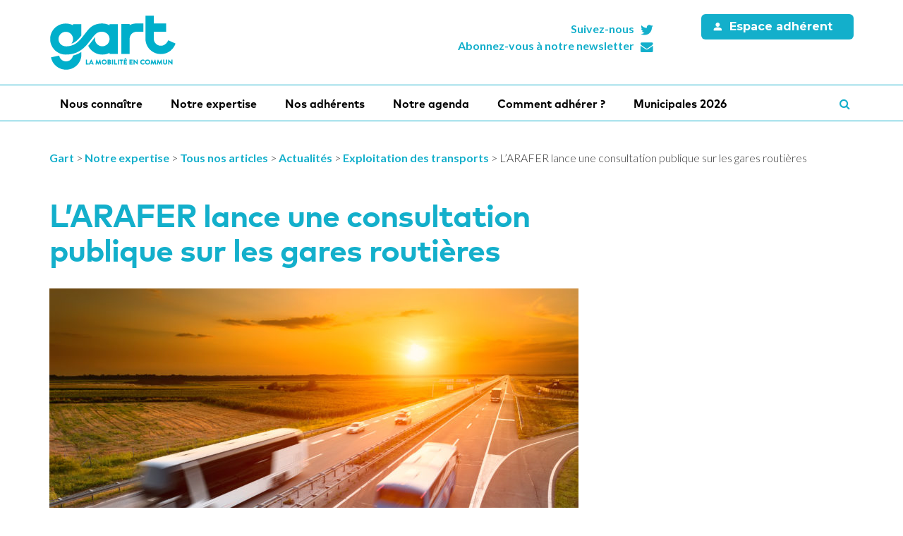

--- FILE ---
content_type: text/html; charset=UTF-8
request_url: https://www.gart.org/actualite/larafer-lance-consultation-publique-gares-routieres/
body_size: 12685
content:

<!DOCTYPE html>

<html lang="fr-FR">
<head>
	<meta charset="UTF-8">
	<meta http-equiv="X-UA-Compatible" content="IE=edge">
	<meta name="viewport" content="width=device-width, initial-scale=1">

	<link rel="profile" href="http://gmpg.org/xfn/11">
	<link rel="pingback" href="https://www.gart.org/xmlrpc.php">

			<script>
  (function(i,s,o,g,r,a,m){i['GoogleAnalyticsObject']=r;i[r]=i[r]||function(){
  (i[r].q=i[r].q||[]).push(arguments)},i[r].l=1*new Date();a=s.createElement(o),
  m=s.getElementsByTagName(o)[0];a.async=1;a.src=g;m.parentNode.insertBefore(a,m)
  })(window,document,'script','https://www.google-analytics.com/analytics.js','ga');

  ga('create', 'UA-70240473-1', 'auto');
  ga('send', 'pageview');

</script>	
			<meta name="google-site-verification" content="BX2ycTSft0Cx3Nej-iiNIQxG46PoTPHjNPAiYxdPDJw" />	
	<title>L&rsquo;ARAFER lance une consultation publique sur les gares routières &#8211; Gart</title>
<meta name='robots' content='max-image-preview:large' />
<link rel='dns-prefetch' href='//code.jquery.com' />
<link rel='dns-prefetch' href='//maxcdn.bootstrapcdn.com' />
<link rel='dns-prefetch' href='//maps.googleapis.com' />
<link rel='dns-prefetch' href='//fonts.googleapis.com' />
<link rel='dns-prefetch' href='//s.w.org' />
<link rel="alternate" type="application/rss+xml" title="Gart &raquo; Flux" href="https://www.gart.org/feed/" />
		<script type="text/javascript">
			window._wpemojiSettings = {"baseUrl":"https:\/\/s.w.org\/images\/core\/emoji\/13.0.1\/72x72\/","ext":".png","svgUrl":"https:\/\/s.w.org\/images\/core\/emoji\/13.0.1\/svg\/","svgExt":".svg","source":{"concatemoji":"https:\/\/www.gart.org\/wp-includes\/js\/wp-emoji-release.min.js?ver=5.7"}};
			!function(e,a,t){var n,r,o,i=a.createElement("canvas"),p=i.getContext&&i.getContext("2d");function s(e,t){var a=String.fromCharCode;p.clearRect(0,0,i.width,i.height),p.fillText(a.apply(this,e),0,0);e=i.toDataURL();return p.clearRect(0,0,i.width,i.height),p.fillText(a.apply(this,t),0,0),e===i.toDataURL()}function c(e){var t=a.createElement("script");t.src=e,t.defer=t.type="text/javascript",a.getElementsByTagName("head")[0].appendChild(t)}for(o=Array("flag","emoji"),t.supports={everything:!0,everythingExceptFlag:!0},r=0;r<o.length;r++)t.supports[o[r]]=function(e){if(!p||!p.fillText)return!1;switch(p.textBaseline="top",p.font="600 32px Arial",e){case"flag":return s([127987,65039,8205,9895,65039],[127987,65039,8203,9895,65039])?!1:!s([55356,56826,55356,56819],[55356,56826,8203,55356,56819])&&!s([55356,57332,56128,56423,56128,56418,56128,56421,56128,56430,56128,56423,56128,56447],[55356,57332,8203,56128,56423,8203,56128,56418,8203,56128,56421,8203,56128,56430,8203,56128,56423,8203,56128,56447]);case"emoji":return!s([55357,56424,8205,55356,57212],[55357,56424,8203,55356,57212])}return!1}(o[r]),t.supports.everything=t.supports.everything&&t.supports[o[r]],"flag"!==o[r]&&(t.supports.everythingExceptFlag=t.supports.everythingExceptFlag&&t.supports[o[r]]);t.supports.everythingExceptFlag=t.supports.everythingExceptFlag&&!t.supports.flag,t.DOMReady=!1,t.readyCallback=function(){t.DOMReady=!0},t.supports.everything||(n=function(){t.readyCallback()},a.addEventListener?(a.addEventListener("DOMContentLoaded",n,!1),e.addEventListener("load",n,!1)):(e.attachEvent("onload",n),a.attachEvent("onreadystatechange",function(){"complete"===a.readyState&&t.readyCallback()})),(n=t.source||{}).concatemoji?c(n.concatemoji):n.wpemoji&&n.twemoji&&(c(n.twemoji),c(n.wpemoji)))}(window,document,window._wpemojiSettings);
		</script>
		<style type="text/css">
img.wp-smiley,
img.emoji {
	display: inline !important;
	border: none !important;
	box-shadow: none !important;
	height: 1em !important;
	width: 1em !important;
	margin: 0 .07em !important;
	vertical-align: -0.1em !important;
	background: none !important;
	padding: 0 !important;
}
</style>
	<link rel='stylesheet' id='wp-block-library-css'  href='https://www.gart.org/wp-includes/css/dist/block-library/style.min.css?ver=5.7'  media='all' />
<link rel='stylesheet' id='bp-member-block-css'  href='https://www.gart.org/wp-content/plugins/buddypress/bp-members/css/blocks/member.min.css?ver=7.2.1'  media='all' />
<link rel='stylesheet' id='bp-members-block-css'  href='https://www.gart.org/wp-content/plugins/buddypress/bp-members/css/blocks/members.min.css?ver=7.2.1'  media='all' />
<link rel='stylesheet' id='bbp-default-css'  href='https://www.gart.org/wp-content/plugins/bbpress/templates/default/css/bbpress.min.css?ver=2.6.6'  media='all' />
<link rel='stylesheet' id='bp-legacy-css-css'  href='https://www.gart.org/wp-content/plugins/buddypress/bp-templates/bp-legacy/css/buddypress.min.css?ver=7.2.1'  media='screen' />
<link rel='stylesheet' id='photoswipe-lib-css'  href='https://www.gart.org/wp-content/themes/novacity/libs/photo-swipe/lib/photoswipe.css?ver=4.1.1.1'  media='all' />
<link rel='stylesheet' id='photoswipe-default-skin-css'  href='https://www.gart.org/wp-content/themes/novacity/libs/photo-swipe/lib/default-skin/default-skin.css?ver=4.1.1.1'  media='all' />
<link rel='stylesheet' id='font-awesome-css'  href='//maxcdn.bootstrapcdn.com/font-awesome/4.7.0/css/font-awesome.min.css'  media='all' />
<link rel='stylesheet' id='owl-carousel-css'  href='https://www.gart.org/wp-content/themes/novacity/assets/libs/owl.carousel/dist/assets/owl.carousel.css?ver=2.11.4'  media='all' />
<link rel='stylesheet' id='fatmenu-css'  href='https://www.gart.org/wp-content/themes/novacity/assets/libs/beaver-fat-menu/dist/css/jquery.fatmenu.css?ver=2.11.4'  media='all' />
<link rel='stylesheet' id='octopus-css'  href='https://www.gart.org/wp-content/themes/novacity/assets/libs/octopus/dist/css/octopus.css?ver=2.11.4'  media='all' />
<link rel='stylesheet' id='octopus-gravity-css'  href='https://www.gart.org/wp-content/themes/novacity/assets/libs/octopus/dist/css/themes/octopus-gravity.css?ver=2.11.4'  media='all' />
<link rel='stylesheet' id='citeo-utilities-css'  href='https://www.gart.org/wp-content/themes/novacity/assets/css/citeo.utilities.css?ver=2.11.4'  media='all' />
<link rel='stylesheet' id='leaflet-css'  href='https://www.gart.org/wp-content/plugins/novacity-osm-front/public/libs/leaflet/leaflet.css?ver=1.2.1'  media='screen' />
<link rel='stylesheet' id='leaflet-markercluster-css'  href='https://www.gart.org/wp-content/plugins/novacity-osm-front/public/libs/Leaflet.markercluster/MarkerCluster.css?ver=1.2.1'  media='screen' />
<link rel='stylesheet' id='leaflet-markercluster-default-css'  href='https://www.gart.org/wp-content/plugins/novacity-osm-front/public/libs/Leaflet.markercluster/MarkerCluster.Default.css?ver=1.2.1'  media='screen' />
<link rel='stylesheet' id='novacity-osm-front-css'  href='https://www.gart.org/wp-content/plugins/novacity-osm-front/public/css/novacity-osm-front.css?ver=1.2.1'  media='screen' />
<link rel='stylesheet' id='gart-fonts-css'  href='//fonts.googleapis.com/css?family=Montserrat:400,700%7COpen+Sans:400,700,400italic'  media='all' />
<link rel='stylesheet' id='gart-theme-css'  href='https://www.gart.org/wp-content/themes/gart/assets/css/theme.css?ver=1619173057'  media='all' />
<link rel='stylesheet' id='gart-style-css'  href='https://www.gart.org/wp-content/themes/gart/style.css?ver=1619178556'  media='all' />
<script  src='//code.jquery.com/jquery-1.12.4.min.js' id='jquery-js'></script>
<script type='text/javascript' id='bp-confirm-js-extra'>
/* <![CDATA[ */
var BP_Confirm = {"are_you_sure":"Confirmez-vous\u00a0?"};
/* ]]> */
</script>
<script  src='https://www.gart.org/wp-content/plugins/buddypress/bp-core/js/confirm.min.js?ver=7.2.1' id='bp-confirm-js'></script>
<script  src='https://www.gart.org/wp-content/plugins/buddypress/bp-core/js/widget-members.min.js?ver=7.2.1' id='bp-widget-members-js'></script>
<script  src='https://www.gart.org/wp-content/plugins/buddypress/bp-core/js/jquery-query.min.js?ver=7.2.1' id='bp-jquery-query-js'></script>
<script  src='https://www.gart.org/wp-content/plugins/buddypress/bp-core/js/vendor/jquery-cookie.min.js?ver=7.2.1' id='bp-jquery-cookie-js'></script>
<script  src='https://www.gart.org/wp-content/plugins/buddypress/bp-core/js/vendor/jquery-scroll-to.min.js?ver=7.2.1' id='bp-jquery-scroll-to-js'></script>
<script type='text/javascript' id='bp-legacy-js-js-extra'>
/* <![CDATA[ */
var BP_DTheme = {"accepted":"Accept\u00e9","close":"Fermer","comments":"commentaires","leave_group_confirm":"Voulez-vous vraiment quitter ce groupe\u00a0?","mark_as_fav":"Mettre en favori","my_favs":"Mes Favoris","rejected":"Rejet\u00e9","remove_fav":"Supprimer le favori","show_all":"Tout afficher","show_all_comments":"Afficher tous les commentaires de cette discussion","show_x_comments":"Afficher tous les commentaires (%d)","unsaved_changes":"Votre profil contient une ou plusieurs informations non sauvegard\u00e9es. Si vous quittez cette page sans les enregistrer, ellles seront perdues.","view":"Afficher","store_filter_settings":""};
/* ]]> */
</script>
<script  src='https://www.gart.org/wp-content/plugins/buddypress/bp-templates/bp-legacy/js/buddypress.min.js?ver=7.2.1' id='bp-legacy-js-js'></script>
<script  src='https://www.gart.org/wp-content/themes/novacity/libs/photo-swipe/lib/photoswipe.min.js?ver=4.1.1.1' id='photoswipe-lib-js'></script>
<script  src='https://www.gart.org/wp-content/themes/novacity/libs/photo-swipe/lib/photoswipe-ui-default.min.js?ver=4.1.1.1' id='photoswipe-ui-default-js'></script>
<script  src='https://www.gart.org/wp-content/themes/novacity/libs/photo-swipe/js/photoswipe.js?ver=4.1.1.1' id='photoswipe-js'></script>
<script  src='//maps.googleapis.com/maps/api/js?key=AIzaSyDAa9kD_2m6EmD-h9XFwkuUM9eIvd1LImk' id='google-map-api-js'></script>
<link rel="https://api.w.org/" href="https://www.gart.org/wp-json/" /><link rel="alternate" type="application/json" href="https://www.gart.org/wp-json/wp/v2/actualite/22768" /><link rel="EditURI" type="application/rsd+xml" title="RSD" href="https://www.gart.org/xmlrpc.php?rsd" />
<link rel="wlwmanifest" type="application/wlwmanifest+xml" href="https://www.gart.org/wp-includes/wlwmanifest.xml" /> 
<meta name="generator" content="WordPress 5.7" />
<link rel="canonical" href="https://www.gart.org/actualite/larafer-lance-consultation-publique-gares-routieres/" />
<link rel='shortlink' href='https://www.gart.org/?p=22768' />
<link rel="alternate" type="application/json+oembed" href="https://www.gart.org/wp-json/oembed/1.0/embed?url=https%3A%2F%2Fwww.gart.org%2Factualite%2Flarafer-lance-consultation-publique-gares-routieres%2F" />
<link rel="alternate" type="text/xml+oembed" href="https://www.gart.org/wp-json/oembed/1.0/embed?url=https%3A%2F%2Fwww.gart.org%2Factualite%2Flarafer-lance-consultation-publique-gares-routieres%2F&#038;format=xml" />

	<script type="text/javascript">var ajaxurl = 'https://www.gart.org/wp-admin/admin-ajax.php';</script>

<style type="text/css">.broken_link, a.broken_link {
	text-decoration: line-through;
}</style><meta name="redi-version" content="1.2.7" /><link rel="icon" href="https://www.gart.org/wp-content/uploads/2024/12/cropped-Sigle-graphique-GART_Twitter-32x32.png" sizes="32x32" />
<link rel="icon" href="https://www.gart.org/wp-content/uploads/2024/12/cropped-Sigle-graphique-GART_Twitter-192x192.png" sizes="192x192" />
<link rel="apple-touch-icon" href="https://www.gart.org/wp-content/uploads/2024/12/cropped-Sigle-graphique-GART_Twitter-180x180.png" />
<meta name="msapplication-TileImage" content="https://www.gart.org/wp-content/uploads/2024/12/cropped-Sigle-graphique-GART_Twitter-270x270.png" />
		<style type="text/css" id="wp-custom-css">
			/* Taille des icônes - 110px */
.betterdocs-category-grid-wrapper .betterdocs-category-icon,
.betterdocs-category-grid-wrapper .betterdocs-category-icon img,
.betterdocs-category-grid-wrapper .betterdocs-category-icon svg {
    width: 105px !important;
    height: 105px !important;
    font-size: 105px !important;
}

.betterdocs-single-category-wrapper .betterdocs-category-icon,
.betterdocs-single-category-wrapper .betterdocs-category-icon img {
    width: 105px !important;
    height: 105px !important;
}

/* FORCER TOUS LES ÉLÉMENTS BLEUS EN ROUGE #e7344c */
.betterdocs-category-grid-wrapper *,
.betterdocs-single-category-wrapper * {
    border-color: #e7344c !important;
}

.betterdocs-category-grid-wrapper *::before,
.betterdocs-category-grid-wrapper *::after,
.betterdocs-single-category-wrapper *::before,
.betterdocs-single-category-wrapper *::after {
    background-color: #e7344c !important;
    border-color: #e7344c !important;
}

hr, .betterdocs-category-grid-wrapper hr {
    background-color: #e7344c !important;
    border-color: #e7344c !important;
}
/* Texte du corps plus foncé */
body,
p,
.betterdocs-single-category-wrapper p,
.betterdocs-category-grid-wrapper p,
.betterdocs-category-box p {
    color: #333333 !important;
}

/* Texte des liens des articles dans les catégories */
.betterdocs-single-category-wrapper a,
.betterdocs-category-grid-wrapper a {
    color: #555555 !important;
}

/* Placeholder "Rechercher une thématique" plus foncé */
.betterdocs-search-form input::placeholder,
.betterdocs-search-form input::-webkit-input-placeholder,
.betterdocs-search-form input::-moz-placeholder,
.betterdocs-search-form input:-ms-input-placeholder {
    color: #666666 !important;
    opacity: 1 !important;
}

/* Texte saisi dans la barre de recherche aussi plus foncé */
.betterdocs-search-form input {
    color: #333333 !important;
}		</style>
		
	
	
    
    <!-- EBO - 08/2022 -->
    
    <link rel="apple-touch-icon" sizes="180x180" href="/favicons/apple-touch-icon.png">
    <link rel="icon" type="image/png" sizes="32x32" href="/favicons/favicon-32x32.png">
    <link rel="icon" type="image/png" sizes="16x16" href="/favicons/favicon-16x16.png">
    <link rel="manifest" href="/favicons/site.webmanifest">
    <link rel="mask-icon" href="/favicons/safari-pinned-tab.svg" color="#13afcb">
    <link rel="shortcut icon" href="/favicons/favicon.ico">
    <meta name="msapplication-TileColor" content="#13afcb">
    <meta name="msapplication-config" content="/favicons/browserconfig.xml">
    <meta name="theme-color" content="#ffffff">
    
    <link rel="preconnect" href="https://fonts.googleapis.com">
    <link rel="preconnect" href="https://fonts.gstatic.com" crossorigin>
    <link href="https://fonts.googleapis.com/css2?family=Lato:wght@300;700&display=swap" rel="stylesheet">
    <link href="https://fonts.googleapis.com/icon?family=Material+Icons" rel="stylesheet" type='text/css' media='all' > 
	<link rel="stylesheet" type="text/css" media="all" href="https://www.gart.org/wp-content/themes/novacity/style-cithea.css" />
	<link rel="stylesheet" type="text/css" media="all" href="https://www.gart.org/wp-content/themes/novacity/style-resp-cithea.css" />
    <script type="text/javascript" src="https://www.gart.org/wp-content/themes/novacity/assets/js/jquery.simpleslider.package.min.js"></script>
    
    
    <!-- EBO - 08/2022 - END -->
    
    
	<link rel="stylesheet" type="text/css" media="print" href="https://www.gart.org/wp-content/themes/novacity/print.css" />
    

	</head><body class="bp-legacy news-template-default single single-news postid-22768 no-js">

	<div class="layout-container">

		<header id="layout-header" class="layout-header">

			
			<div class="container">
				<div class="row">
					<div class="col-xs-12 col-sm-5 col-md-4 col-lg-5">
						<h1 class="logo">
													    	<a href="https://www.gart.org/">
															<img class="logo-normal img-responsive animated fadeIn" src="https://www.gart.org/wp-content/themes/gart/assets/img/gart2022-logo.png" width="180" height="80" alt="Gart">															</a>
													</h1>
					</div>

					<div class="col-xs-12 col-sm-7 col-md-8 col-lg-7">
						<div class="row">

							<div class="col-xs-12 col-md-6 col-lg-7">
								<div class="section-header-networks">
									<ul class="list-unstyled ">
										<li>
											<a href="https://twitter.com/gart_officiel" target="_blank">
												<i class="fa fa-fw fa-right fa-twitter icon"></i>
												<span class="title">Suivez-nous</span>
											</a>
										</li>
										<li>
											<a href="https://www.gart.org/newsletter/">
												<i class="fa fa-fw fa-right fa-envelope icon"></i>
												<span class="title">Abonnez-vous à notre newsletter</span>
											</a>
										</li>
									</ul>
								</div>
							</div>

							<div class="col-xs-12 col-md-6 col-lg-5">
								<div class="section-header-member">
																			<a href="/les-adherents/" class="btn btn-lg btn-purple title"><i class="fa fa-fw fa-left fa-user"></i> Espace adhérent</a>
																	</div>
							</div>

						</div>
					</div>

				</div>
			</div>
		</header><!-- /.layout-header -->

		<nav id="layout-navigation" class="layout-navigation" data-affix="true">
    <div id="fm" data-toggle="fatmenu" data-mobile-breakpoint="1200" class="fm">
        <div class="navbar">
            <div class="container">

                <div class="navbar-header">
                    <a href="" class="btn member-toggle"><i class="fa fa-fw fa-left fa-user"></i>Espace adhérent</a>
                    <button type="button" class="navbar-toggle" data-toggle="collapse" data-target=".navbar-ex1-collapse">
                        <span class="sr-only">Toggle navigation</span>
                        <span class="icon-bar"></span>
                        <span class="icon-bar"></span>
                        <span class="icon-bar"></span>
                    </button>
                    <a href="#layer-search-engine" class="btn search-toggle fm-search-trigger fm-trigger">
                        <i class="fa fa-search"></i>
                    </a>
                </div>
            
                <div class="collapse navbar-collapse navbar-ex1-collapse">
                                    <ul class="nav navbar-nav navbar-left">
                                                                                <li class="menu-item-60" id="menu-item-60">
                                                            <a href="#layer-60" class="fm-trigger">Nous connaître</a>
                                                        </li>
                                                                                <li class="menu-item-59" id="menu-item-59">
                                                            <a href="#layer-59" class="fm-trigger">Notre expertise</a>
                                                        </li>
                                                                                <li class="menu-item-57" id="menu-item-57">
                                                            <a href="#layer-57" class="fm-trigger">Nos adhérents</a>
                                                        </li>
                                                                                <li class="menu-item-55" id="menu-item-55">
                            
                                <a href="https://www.gart.org/notre-agenda-2/">Notre agenda</a>
                                                        </li>
                                                                                <li class="menu-item-54204" id="menu-item-54204">
                            
                                <a href="https://www.gart.org/nous-connaitre/comment-adherer/">Comment adhérer ?</a>
                                                        </li>
                                                                                <li class="menu-item-56346" id="menu-item-56346">
                            
                                <a href="https://www.gart.org/municipales/">Municipales 2026</a>
                                                        </li>
                                                   <li class="fm-search menu-item-search" id="menu-item-search"><a href="#layer-search-engine" class="fm-search-trigger fm-trigger"><i class="fa fa-search"></i><span class="sr-only">Recherche</span></a></li>
                    </ul>
                </div>
            </div>
        </div>
        

        <div class="fm-subnav">
            <div class="fm-wrapper">
                
                
                                
                <div class="fm-group">
                    
                                                                                <div id="layer-60" class="fm-layer layer-60">
                                                <div class="container">
                            <div class="row">
                            
                                                                
                                        <ul class="fm-textlines">
                                            
                                                
                                                <li class="col-xs-12 col-md-4 menu-item-2170" id="menu-item-2170">
                                                                                                            <a href="https://www.gart.org/nous-connaitre/lassociation-2/" class="fm-textline"><span class="fm-textline-title">L’association</span></a>

                                                                                                    </li>

                                            
                                                
                                                <li class="col-xs-12 col-md-4 menu-item-45379" id="menu-item-45379">
                                                                                                            <a href="https://www.gart.org/nous-connaitre/le-conseil-dadministration/" class="fm-textline"><span class="fm-textline-title">Le Conseil d’administration</span></a>

                                                                                                    </li>

                                            
                                                
                                                <li class="col-xs-12 col-md-4 menu-item-27706" id="menu-item-27706">
                                                                                                            <a href="https://www.gart.org/nous-connaitre/le-conseil-scientifique/" class="fm-textline"><span class="fm-textline-title">Le Conseil scientifique</span></a>

                                                                                                    </li>

                                            
                                                
                                                <li class="col-xs-12 col-md-4 menu-item-2169" id="menu-item-2169">
                                                                                                            <a href="#layer-2169" class="fm-trigger fm-textline">
                                                            <span class="fm-textline-title">L’Équipe permanente</span>
                                                            <!-- <i class="fa fa-angle-right"></i> -->
                                                        </a>
                                                                                                    </li>

                                            
                                                
                                                <li class="col-xs-12 col-md-4 menu-item-58" id="menu-item-58">
                                                                                                            <a href="#layer-58" class="fm-trigger fm-textline">
                                                            <span class="fm-textline-title">Le Club des partenaires</span>
                                                            <!-- <i class="fa fa-angle-right"></i> -->
                                                        </a>
                                                                                                    </li>

                                            
                                                
                                                <li class="col-xs-12 col-md-4 menu-item-2114" id="menu-item-2114">
                                                                                                            <a href="https://www.gart.org/nous-connaitre/les-publications/" class="fm-textline"><span class="fm-textline-title">Les publications</span></a>

                                                                                                    </li>

                                            
                                                
                                                <li class="col-xs-12 col-md-4 menu-item-9623" id="menu-item-9623">
                                                                                                            <a href="https://www.gart.org/nous-connaitre/lespace-presse/" class="fm-textline"><span class="fm-textline-title">L’espace presse</span></a>

                                                                                                    </li>

                                                                                    </ul>

                                                            </div>
                        </div>
                    </div>
                                                                                                                                                                                                        <div id="layer-2169" class="fm-layer layer-2169">
                                                <div class="container">
                            <div class="row">
                            
                                                                
                                        <ul class="fm-textlines">
                                            
                                                
                                                <li class="col-xs-12 col-md-4 menu-item-51129" id="menu-item-51129">
                                                                                                            <a href="https://www.gart.org/nous-connaitre/lequipe-permanente/" class="fm-textline"><span class="fm-textline-title">Trombinoscope</span></a>

                                                                                                    </li>

                                            
                                                
                                                <li class="col-xs-12 col-md-4 menu-item-51127" id="menu-item-51127">
                                                                                                            <a href="https://www.gart.org/nous-connaitre/lequipe-permanente/repartition_geographique/" class="fm-textline"><span class="fm-textline-title">Répartition géographique</span></a>

                                                                                                    </li>

                                                                                    </ul>

                                                            </div>
                        </div>
                    </div>
                                                                                                                                                                <div id="layer-58" class="fm-layer layer-58">
                                                <div class="container">
                            <div class="row">
                            
                                                                
                                        <ul class="fm-textlines">
                                            
                                                
                                                <li class="col-xs-12 col-md-4 menu-item-2179" id="menu-item-2179">
                                                                                                            <a href="https://www.gart.org/nous-connaitre/le-club-des-partenaires/devenez-partenaire-2/" class="fm-textline"><span class="fm-textline-title">Devenez partenaire</span></a>

                                                                                                    </li>

                                            
                                                
                                                <li class="col-xs-12 col-md-4 menu-item-12815" id="menu-item-12815">
                                                                                                            <a href="https://www.gart.org/nous-connaitre/le-club-des-partenaires/ils-nous-font-confiance/" class="fm-textline"><span class="fm-textline-title">Ils nous font confiance</span></a>

                                                                                                    </li>

                                                                                    </ul>

                                                            </div>
                        </div>
                    </div>
                                                                                                                                                                                    

                </div>
                                
                
                                
                <div class="fm-group">
                    
                                                                                <div id="layer-59" class="fm-layer layer-59">
                                                <div class="container">
                            <div class="row">
                            
                                                                
                                        <ul class="fm-textlines">
                                            
                                                
                                                <li class="col-xs-12 col-md-4 menu-item-12540" id="menu-item-12540">
                                                                                                            <a href="https://www.gart.org/notre-expertise/tous-nos-articles/" class="fm-textline"><span class="fm-textline-title">Tous nos articles</span></a>

                                                                                                    </li>

                                            
                                                
                                                <li class="col-xs-12 col-md-4 menu-item-30022" id="menu-item-30022">
                                                                                                            <a href="https://www.gart.org/notre-expertise/economie-des-transports/" class="fm-textline"><span class="fm-textline-title">Économie des transports</span></a>

                                                                                                    </li>

                                            
                                                
                                                <li class="col-xs-12 col-md-4 menu-item-30009" id="menu-item-30009">
                                                                                                            <a href="https://www.gart.org/notre-expertise/exploitation-des-transports/" class="fm-textline"><span class="fm-textline-title">Exploitation des transports</span></a>

                                                                                                    </li>

                                            
                                                
                                                <li class="col-xs-12 col-md-4 menu-item-27892" id="menu-item-27892">
                                                                                                            <a href="https://www.gart.org/notre-expertise/institutionnel/" class="fm-textline"><span class="fm-textline-title">Institutionnel</span></a>

                                                                                                    </li>

                                            
                                                
                                                <li class="col-xs-12 col-md-4 menu-item-2140" id="menu-item-2140">
                                                                                                            <a href="https://www.gart.org/notre-expertise/mobilites-actives-2/" class="fm-textline"><span class="fm-textline-title">Mobilités actives</span></a>

                                                                                                    </li>

                                            
                                                
                                                <li class="col-xs-12 col-md-4 menu-item-30012" id="menu-item-30012">
                                                                                                            <a href="https://www.gart.org/notre-expertise/organisation-des-mobilites/" class="fm-textline"><span class="fm-textline-title">Organisation des mobilités</span></a>

                                                                                                    </li>

                                            
                                                
                                                <li class="col-xs-12 col-md-4 menu-item-2144" id="menu-item-2144">
                                                                                                            <a href="https://www.gart.org/notre-expertise/systemes-de-transport-intelligents/" class="fm-textline"><span class="fm-textline-title">Systèmes de transport intelligents</span></a>

                                                                                                    </li>

                                            
                                                
                                                <li class="col-xs-12 col-md-4 menu-item-30019" id="menu-item-30019">
                                                                                                            <a href="https://www.gart.org/notre-expertise/territoires-peu-denses-2/" class="fm-textline"><span class="fm-textline-title">Territoires peu denses</span></a>

                                                                                                    </li>

                                            
                                                
                                                <li class="col-xs-12 col-md-4 menu-item-30017" id="menu-item-30017">
                                                                                                            <a href="https://www.gart.org/notre-expertise/usage-raisonne-de-la-voiture-2/" class="fm-textline"><span class="fm-textline-title">Usage raisonné de la voiture</span></a>

                                                                                                    </li>

                                                                                    </ul>

                                                            </div>
                        </div>
                    </div>
                                                                                                                                                                                                                                                                                                                                                                                            

                </div>
                                
                
                                
                <div class="fm-group">
                    
                                                                                <div id="layer-57" class="fm-layer layer-57">
                                                <div class="container">
                            <div class="row">
                            
                                                                
                                        <ul class="fm-textlines">
                                            
                                                
                                                <li class="col-xs-12 col-md-4 menu-item-34063" id="menu-item-34063">
                                                                                                            <a href="https://www.gart.org/nos-adherents/quest-ce-qu-une-aom/" class="fm-textline"><span class="fm-textline-title">Qu’est-ce qu’une AOM ?</span></a>

                                                                                                    </li>

                                            
                                                
                                                <li class="col-xs-12 col-md-4 menu-item-2172" id="menu-item-2172">
                                                                                                            <a href="https://www.gart.org/nos-adherents/autorites-organisatrices-mobilite-locales/" class="fm-textline"><span class="fm-textline-title">Les AOM locales</span></a>

                                                                                                    </li>

                                            
                                                
                                                <li class="col-xs-12 col-md-4 menu-item-12487" id="menu-item-12487">
                                                                                                            <a href="https://www.gart.org/nos-adherents/autorites-organisatrices-mobilite-regionales/" class="fm-textline"><span class="fm-textline-title">Les AOM régionales</span></a>

                                                                                                    </li>

                                            
                                                
                                                <li class="col-xs-12 col-md-4 menu-item-33199" id="menu-item-33199">
                                                                                                            <a href="https://www.gart.org/nos-adherents/les-communautes-de-communes/" class="fm-textline"><span class="fm-textline-title">Les communautés de communes</span></a>

                                                                                                    </li>

                                            
                                                
                                                <li class="col-xs-12 col-md-4 menu-item-2171" id="menu-item-2171">
                                                                                                            <a href="https://www.gart.org/nos-adherents/departements/" class="fm-textline"><span class="fm-textline-title">Les départements</span></a>

                                                                                                    </li>

                                            
                                                
                                                <li class="col-xs-12 col-md-4 menu-item-30089" id="menu-item-30089">
                                                                                                            <a href="https://www.gart.org/nos-adherents/bourse-demplois-2-2-2-2/" class="fm-textline"><span class="fm-textline-title">Bourse d’emplois</span></a>

                                                                                                    </li>

                                                                                    </ul>

                                                            </div>
                        </div>
                    </div>
                                                                                                                                                                                                                                                                    

                </div>
                                
                
                                
                
                                
                
                                               

                <div class="fm-group">
                    <div id="layer-search-engine" class="fm-layer panel">
                        <div class="container">
                            <div class="row">
                                <div class="search-engine">
    <form method="get" class="search-form" action="/">
        <div class="input-group input-group-lg">
            <span class="input-group-addon"><i class="fa fa-search"></i></span>

            <input type="search" class="form-control" placeholder="Rechercher sur le site" value="" name="s" title="Rechercher sur le site">

                       
            <span class="input-group-btn">
                <button class="btn btn-primary" type="submit"><i class="visible-sm visible-xs fa fa-search"></i><span class="visible-lg visible-md">Rechercher</span></button>
            </span>
        </div>
    </form>
</div>                            </div>
                        </div>
                    </div>           
                </div>
                

            </div>
        </div>
    </div>
</nav>
        <div class="fm-breadcrumb">
            <div class="container">
                <ul></ul>
            </div>
        </div>

		
					<div class="layout-main pb-lg-3x pt-sm-2x pb-sm-2x">

				<div class="section-breadcrumb mb-lg-3x hidden-sm hidden-xs">
					<div class="container">
						<div class="breadcrumbs" xmlns:v="http://rdf.data-vocabulary.org/#">
							<!-- Breadcrumb NavXT 6.6.0 -->
<span property="itemListElement" typeof="ListItem"><a property="item" typeof="WebPage" title="Go to Gart." href="https://www.gart.org" class="home"><span property="name">Gart</span></a><meta property="position" content="1"></span> &gt; <span property="itemListElement" typeof="ListItem"><a property="item" typeof="WebPage" title="Aller à Notre expertise." href="https://www.gart.org/notre-expertise/" class="post post-page"><span property="name">Notre expertise</span></a><meta property="position" content="2"></span> &gt; <span property="itemListElement" typeof="ListItem"><a property="item" typeof="WebPage" title="Aller à Tous nos articles." href="https://www.gart.org/notre-expertise/tous-nos-articles/" class="news-root post post-news"><span property="name">Tous nos articles</span></a><meta property="position" content="3"></span> &gt; <span property="itemListElement" typeof="ListItem"><a property="item" typeof="WebPage" title="Aller à Actualités." href="https://www.gart.org/actualite/" class="post post-news-archive"><span property="name">Actualités</span></a><meta property="position" content="4"></span> &gt; <span property="itemListElement" typeof="ListItem"><a property="item" typeof="WebPage" title="Go to the Exploitation des transports Thème archives." href="https://www.gart.org/theme/exploitation-des-transports/" class="taxonomy theme"><span property="name">Exploitation des transports</span></a><meta property="position" content="5"></span> &gt; <span property="itemListElement" typeof="ListItem"><span property="name">L&rsquo;ARAFER lance une consultation publique sur les gares routières</span><meta property="position" content="6"></span>						</div>
					</div>
				</div>

		
<div class="container">

	<div class="layout-content">
		<div class="row">

									<div class="col-xs-12">
			
									
					
<article id="post-22768" class="article article-news has-image post-22768 type-news status-publish has-post-thumbnail hentry theme-exploitation-des-transports">
	
		<div class="row">
		<div class="col-xs-12 col-lg-8">
	
			<header class="article-header">
				
				<h1 class="article-title">L&rsquo;ARAFER lance une consultation publique sur les gares routières</h1>				
				
				
			</header><!-- .article-header -->
			

							<div class="article-image">

					<img loading="eager"width="750" height="500" src="https://www.gart.org/wp-content/uploads/2016/11/Autocar_Crédit-rasica-Fotolia.com_-750x500.jpg" class="img-responsive wp-post-image" alt="" loading="lazy" srcset="https://www.gart.org/wp-content/uploads/2016/11/Autocar_Crédit-rasica-Fotolia.com_-750x500.jpg 750w, https://www.gart.org/wp-content/uploads/2016/11/Autocar_Crédit-rasica-Fotolia.com_-300x200.jpg 300w, https://www.gart.org/wp-content/uploads/2016/11/Autocar_Crédit-rasica-Fotolia.com_-768x512.jpg 768w, https://www.gart.org/wp-content/uploads/2016/11/Autocar_Crédit-rasica-Fotolia.com_-1024x683.jpg 1024w, https://www.gart.org/wp-content/uploads/2016/11/Autocar_Crédit-rasica-Fotolia.com_-100x67.jpg 100w, https://www.gart.org/wp-content/uploads/2016/11/Autocar_Crédit-rasica-Fotolia.com_-360x240.jpg 360w, https://www.gart.org/wp-content/uploads/2016/11/Autocar_Crédit-rasica-Fotolia.com_-212x141.jpg 212w, https://www.gart.org/wp-content/uploads/2016/11/Autocar_Crédit-rasica-Fotolia.com_-165x110.jpg 165w, https://www.gart.org/wp-content/uploads/2016/11/Autocar_Crédit-rasica-Fotolia.com_-315x210-315x210.jpg 315w" sizes="(max-width: 750px) 100vw, 750px" />					
				</div><!-- .article-image -->
			

			<div class="article-content">

				<p>Depuis ce lundi 7 novembre 2016, l’Autorité de régulation des activités ferroviaires et routières (ARAFER) lance une consultation publique sur les gares routières, et plus précisément sur deux projets de décisions qui seraient prises en application de l’article L.3114-12 du code des transports :</p>
<ul>
<li>La première concerne les conditions dans lesquelles l’existence d’une demande de desserte d’un aménagement par des services librement organisés est constatée et le délai dans lequel l’exploitant est, en cas d’existence d’une telle demande, tenu de se conformer aux obligations découlant des articles L.3114-5 à L.3114-7 ;</li>
<li>La seconde porte sur les critères d’appréciation de l’adossement fonctionnel.</li>
</ul>
<p>Le document de consultation est disponible à l&rsquo;adresse suivante : <a href="http://www.arafer.fr/wp-content/uploads/2016/11/Consultation-publique-Gares-routieres.pdf">http://www.arafer.fr/wp-content/uploads/2016/11/Consultation-publique-Gares-routieres.pdf</a></p>
<p>Pour votre information, la date limite de réponse a été fixée au 25 novembre 2016.</p>
<h6>8 novembre 2016 &#8211; Crédits : Rasica-Fotolia.com</h6>

			</div><!-- .article-content -->

					</div>
				
		
				<div class="col-xs-12 col-lg-8">
		
			<footer class="article-footer">
			
				
<ul class="social-toolbar">

    <li class="social-tool social-tool-label">Partager sur :</li>
    <li class="social-tool social-tool-facebook">
        <a class="sharer" data-share-network="facebook" href="https://www.facebook.com/sharer/sharer.php?u=https%3A%2F%2Fwww.gart.org%2Factualite%2Flarafer-lance-consultation-publique-gares-routieres%2F" data-share-link="https%3A%2F%2Fwww.gart.org%2Factualite%2Flarafer-lance-consultation-publique-gares-routieres%2F" data-share-title="L%E2%80%99ARAFER+lance+une+consultation+publique+sur+les+gares+routi%C3%A8res"><i class="fa fa-facebook fa-fw"></i></a>
    </li>
        <li class="social-tool social-tool-twitter">
        <a class="sharer"
            data-share-network="twitter"
            href="https://twitter.com/intent/tweet?url=https%3A%2F%2Fwww.gart.org%2Factualite%2Flarafer-lance-consultation-publique-gares-routieres%2F&amp;text=L%E2%80%99ARAFER+lance+une+consultation+publique+sur+les+gares+routi%C3%A8res"
            data-share-link="https%3A%2F%2Fwww.gart.org%2Factualite%2Flarafer-lance-consultation-publique-gares-routieres%2F"
            data-share-title="L%E2%80%99ARAFER+lance+une+consultation+publique+sur+les+gares+routi%C3%A8res"
            >
            <i class="fa fa-twitter fa-fw"></i></a>
    </li>

        <li class="social-tool social-tool-mail">
        <a class="sharer" target="_blank" href="mailto:?subject=L%E2%80%99ARAFER+lance+une+consultation+publique+sur+les+gares+routi%C3%A8res&body=https%3A%2F%2Fwww.gart.org%2Factualite%2Flarafer-lance-consultation-publique-gares-routieres%2F" data-share-network="mail"><i class="fa fa-envelope-o fa-fw"></i></a>
    </li>
</ul>
			</footer><!-- .article-footer -->
	
			</div>
	</div>

</article><!-- #post-22768 -->



										
							</div>
			
						
		</div>
	</div>
</div>


		</div><!-- /.layout-main -->


		<footer class="layout-footer">
		
			<div class="section section-contactinfo">
	<div class="container">
		<div class="row">
			<div class="col-xs-12 col-md-4">
				<div class="section-contactinfo-logo">
					<img src="https://www.gart.org/wp-content/themes/gart/assets/img/gart2022-logo-blc.png" width="122" height="52" alt="" class="logo">
				</div>
			</div>
			<div class="col-xs-12 col-md-4">
				<div class="section-contactinfo-address">
										<a href="/contactez-nous/" class="btn btn-purple btn-lg btn-contact">Contactez-nous</a>
				</div>
			</div>
			<div class="col-xs-12 col-md-4">
				<div class="section-contactinfo-press">
																			<a href="https://www.gart.org/les-forums-du-gart/" class="btn btn-purple btn-lg btn-forum">Forums</a>
									</div>
			</div>
		</div>
	</div>
</div>
			<div class="section-contentinfo" role="contentinfo">
			
    <div class="container">
		<div class="row">

			<div class="col-xs-12 col-md-8 text-sm-center | mb-sm-2x">
				<div class="menu-footer-container"><ul class="list-inline"><li id="menu-item-22298" class="menu-item menu-item-type-post_type menu-item-object-page menu-item-22298"><a href="https://www.gart.org/plan-du-site/">Plan du site</a></li>
<li id="menu-item-22292" class="menu-item menu-item-type-post_type menu-item-object-page menu-item-22292"><a href="https://www.gart.org/credits/">Crédits</a></li>
<li id="menu-item-22293" class="menu-item menu-item-type-post_type menu-item-object-page menu-item-22293"><a href="https://www.gart.org/mentions-legales/">Mentions Légales</a></li>
<li id="menu-item-22291" class="menu-item menu-item-type-post_type menu-item-object-page menu-item-22291"><a href="https://www.gart.org/confidentialites/">Confidentialités</a></li>
</ul></div>			</div>


			<div class="col-xs-12 col-md-4 text-sm-center text-right">

				<div class="logo">
					<a href="https://www.inovagora.net" target="_blank">

						<svg class="logo-inovagora" version="1.1" id="Calque_1" xmlns="http://www.w3.org/2000/svg" xmlns:xlink="http://www.w3.org/1999/xlink" x="0px" y="0px"
						width="436.37px" height="92.33px" viewBox="0 0 436.37 92.33" enable-background="new 0 0 436.37 92.33" xml:space="preserve">
						<g>
							<path fill="#A51C47" d="M135.49,35.75c-1.33-3.03-3.17-5.65-5.45-7.81c-2.29-2.15-5.03-3.84-8.15-5.01
							c-3.11-1.17-6.47-1.76-9.97-1.76c-3.5,0-6.85,0.59-9.97,1.76c-3.12,1.17-5.87,2.86-8.15,5.01c-2.28,2.15-4.12,4.78-5.45,7.81
							c-1.34,3.03-2.01,6.45-2.01,10.15c0,3.7,0.68,7.12,2.01,10.15c1.33,3.03,3.17,5.66,5.45,7.81c2.28,2.15,5.02,3.84,8.15,5.01
							c3.11,1.17,6.47,1.76,9.97,1.76c3.5,0,6.85-0.59,9.97-1.76c3.12-1.17,5.86-2.86,8.15-5.01c2.28-2.15,4.12-4.78,5.45-7.81
							c1.34-3.03,2.01-6.45,2.01-10.15C137.5,42.2,136.82,38.78,135.49,35.75z M124.58,45.9c0,1.68-0.29,3.32-0.86,4.88
							c-0.57,1.55-1.41,2.94-2.51,4.13c-1.1,1.19-2.45,2.16-4,2.87c-1.54,0.71-3.33,1.07-5.3,1.07c-1.97,0-3.76-0.36-5.3-1.07
							c-1.55-0.72-2.9-1.68-4-2.87c-1.1-1.19-1.95-2.58-2.51-4.13c-0.57-1.56-0.86-3.2-0.86-4.88s0.29-3.32,0.86-4.88
							c0.56-1.55,1.41-2.94,2.51-4.12c1.1-1.19,2.45-2.16,4-2.87c1.54-0.71,3.32-1.07,5.3-1.07c1.97,0,3.76,0.36,5.3,1.07
							c1.55,0.72,2.9,1.69,4,2.87c1.1,1.19,1.94,2.58,2.51,4.12C124.29,42.58,124.58,44.22,124.58,45.9z"/>
							<polygon fill="#A51C47" points="176.82,22.31 164.96,53.18 153.2,22.31 139.11,22.31 158.37,69.49 171.56,69.49 190.14,22.31 	"/>
							<path fill="#A51C47" d="M234.27,38.68c-0.07-1.47-0.28-3-0.64-4.56c-0.36-1.58-0.96-3.16-1.78-4.71c-0.84-1.58-2.05-2.99-3.58-4.19
							c-1.52-1.19-3.46-2.18-5.75-2.93c-2.29-0.75-5.12-1.13-8.42-1.13c-3.68,0-7.3,0.59-10.75,1.75c-3.49,1.17-6.59,3.13-9.19,5.8
							l-0.52,0.53l7.04,7.04l0.53-0.51c1.45-1.39,3.19-2.51,5.19-3.32c1.99-0.81,4.17-1.23,6.47-1.23c2.87,0,5.25,0.67,7.08,2
							c1.78,1.29,2.64,3.19,2.64,5.82v0.49h-2.1c-1.91,0-3.97,0.05-6.12,0.14c-2.17,0.1-4.36,0.32-6.51,0.68
							c-2.16,0.35-4.27,0.89-6.27,1.6c-2.04,0.72-3.85,1.71-5.4,2.92c-1.57,1.24-2.84,2.79-3.77,4.63c-0.94,1.84-1.41,4.09-1.41,6.67
							c0,2.4,0.51,4.54,1.52,6.36c1,1.8,2.34,3.32,3.97,4.52c1.62,1.19,3.49,2.09,5.57,2.69c2.06,0.59,4.19,0.88,6.34,0.88
							c3.14,0,6.06-0.62,8.69-1.83c2.12-0.98,3.97-2.46,5.5-4.39v5.08h11.78V42.48C234.36,41.41,234.33,40.17,234.27,38.68z
							M204.51,57.62c-0.39-0.6-0.59-1.38-0.59-2.3c0-1.42,0.49-2.48,1.51-3.26c1.12-0.86,2.52-1.52,4.17-1.97
							c1.68-0.46,3.51-0.75,5.42-0.88c1.95-0.12,3.73-0.19,5.28-0.19h1.63v1.82c0,3.01-0.87,5.41-2.59,7.13
							c-1.72,1.72-4.47,2.59-8.18,2.59c-0.89,0-1.79-0.11-2.68-0.31c-0.86-0.2-1.64-0.53-2.33-0.99
							C205.48,58.82,204.93,58.26,204.51,57.62z"/>
							<path fill="#A51C47" d="M280.3,22.31v5.44c-1.56-2.02-3.5-3.57-5.79-4.61c-2.88-1.31-6.02-1.97-9.35-1.97
							c-3.64,0-6.93,0.65-9.77,1.92c-2.84,1.27-5.31,3.05-7.34,5.27c-2.03,2.22-3.58,4.87-4.62,7.87c-1.04,2.98-1.57,6.23-1.57,9.67
							c0,3.31,0.56,6.48,1.67,9.4c1.11,2.94,2.71,5.52,4.77,7.67c2.06,2.16,4.55,3.89,7.42,5.16c2.88,1.27,6.11,1.92,9.63,1.92
							c2.94,0,5.85-0.58,8.66-1.72c2.25-0.91,4.17-2.21,5.72-3.86v1.5c0,2.21-0.23,4.24-0.69,6.05c-0.45,1.75-1.2,3.27-2.23,4.51
							c-1.03,1.23-2.43,2.21-4.18,2.92c-1.78,0.72-4,1.09-6.62,1.09c-3.11,0-5.88-0.55-8.25-1.64c-2.4-1.11-4.73-2.7-6.94-4.73
							l-0.62-0.57l-7.75,10.55l0.51,0.45c3.3,2.91,6.95,4.95,10.85,6.06c3.86,1.09,7.99,1.65,12.29,1.65c4.51,0,8.48-0.66,11.79-1.96
							c3.33-1.3,6.12-3.18,8.32-5.57c2.19-2.39,3.83-5.34,4.88-8.76c1.03-3.39,1.56-7.22,1.56-11.4V22.31H280.3z M258.36,54.6
							c-1.13-1.13-2.02-2.46-2.65-3.95c-0.62-1.49-0.94-3.12-0.94-4.85c0-1.92,0.32-3.7,0.95-5.29c0.63-1.58,1.5-2.93,2.59-4.03
							c1.1-1.1,2.44-1.97,3.99-2.6c1.55-0.63,3.31-0.94,5.24-0.94c3.96,0,7.11,1.17,9.36,3.48c2.26,2.32,3.4,5.41,3.4,9.18
							c0,1.8-0.3,3.5-0.9,5.06c-0.59,1.54-1.45,2.88-2.54,3.97c-1.1,1.1-2.46,1.99-4.04,2.65c-1.58,0.66-3.39,0.99-5.37,0.99
							c-1.8,0-3.49-0.33-5.04-0.99C260.85,56.64,259.49,55.73,258.36,54.6z"/>
							<path fill="#A51C47" d="M349.96,35.75c-1.33-3.03-3.17-5.65-5.45-7.81c-2.29-2.15-5.03-3.84-8.15-5.01
							c-3.12-1.17-6.47-1.76-9.97-1.76s-6.85,0.59-9.97,1.76c-3.12,1.17-5.87,2.86-8.15,5.01c-2.28,2.15-4.12,4.78-5.45,7.81
							c-1.34,3.03-2.01,6.45-2.01,10.15c0,3.7,0.68,7.12,2.01,10.15c1.33,3.03,3.17,5.66,5.45,7.81c2.28,2.15,5.03,3.84,8.15,5.01
							c3.11,1.17,6.47,1.76,9.97,1.76s6.86-0.59,9.97-1.76c3.12-1.17,5.86-2.86,8.15-5.01c2.28-2.15,4.12-4.78,5.45-7.81
							c1.34-3.03,2.01-6.45,2.01-10.15C351.97,42.2,351.29,38.78,349.96,35.75z M339.05,45.9c0,1.68-0.29,3.32-0.86,4.88
							c-0.57,1.55-1.41,2.94-2.51,4.13c-1.1,1.19-2.44,2.15-4,2.87c-1.55,0.71-3.33,1.07-5.3,1.07c-1.97,0-3.76-0.36-5.3-1.07
							c-1.55-0.72-2.9-1.69-4-2.87c-1.1-1.19-1.95-2.58-2.51-4.13c-0.57-1.56-0.86-3.2-0.86-4.88c0-1.68,0.29-3.32,0.86-4.88
							c0.57-1.55,1.41-2.94,2.51-4.12c1.1-1.19,2.44-2.16,4-2.87c1.54-0.71,3.32-1.07,5.3-1.07c1.97,0,3.76,0.36,5.3,1.07
							c1.55,0.72,2.9,1.69,4,2.87c1.1,1.19,1.94,2.58,2.51,4.12C338.76,42.58,339.05,44.22,339.05,45.9z"/>
							<path fill="#A51C47" d="M390.29,21.86c-0.71-0.19-1.42-0.36-2.1-0.49c-0.71-0.14-1.45-0.2-2.19-0.2c-3.17,0-6.03,0.77-8.48,2.3
							c-1.78,1.11-3.28,2.56-4.47,4.33v-5.49h-12.92v47.17h12.92V44.28c0-0.58,0.14-1.48,0.41-2.69c0.26-1.17,0.8-2.37,1.6-3.55
							c0.79-1.17,1.96-2.23,3.48-3.16c1.49-0.91,3.52-1.37,6.03-1.37c0.84,0,1.71,0.08,2.58,0.23c0.89,0.15,1.81,0.36,2.74,0.6l0.94,0.25
							V22.01L390.29,21.86z"/>
							<path fill="#A51C47" d="M436.37,38.68c-0.07-1.47-0.28-3-0.64-4.56c-0.36-1.58-0.96-3.16-1.78-4.71c-0.84-1.58-2.05-2.99-3.58-4.19
							c-1.52-1.19-3.46-2.18-5.75-2.93c-2.29-0.75-5.12-1.13-8.42-1.13c-3.68,0-7.3,0.59-10.75,1.75c-3.49,1.17-6.59,3.13-9.19,5.8
							l-0.52,0.53l7.04,7.04l0.53-0.51c1.45-1.39,3.19-2.51,5.19-3.32c1.99-0.81,4.17-1.23,6.47-1.23c2.87,0,5.25,0.67,7.08,2
							c1.78,1.29,2.64,3.19,2.64,5.82v0.49h-2.1c-1.91,0-3.97,0.05-6.12,0.14c-2.17,0.1-4.36,0.32-6.51,0.68
							c-2.16,0.35-4.27,0.89-6.27,1.6c-2.04,0.72-3.85,1.71-5.4,2.92c-1.57,1.24-2.84,2.79-3.77,4.63c-0.94,1.84-1.41,4.09-1.41,6.67
							c0,2.4,0.51,4.54,1.52,6.36c1,1.8,2.34,3.32,3.97,4.52c1.62,1.19,3.49,2.09,5.57,2.69c2.06,0.59,4.19,0.88,6.34,0.88
							c3.14,0,6.06-0.62,8.69-1.83c2.12-0.98,3.97-2.46,5.5-4.39v5.08h11.78V42.48C436.46,41.41,436.43,40.17,436.37,38.68z
							M424.02,49.03v1.82c0,3.01-0.87,5.41-2.59,7.13c-1.72,1.72-4.47,2.59-8.18,2.59c-0.89,0-1.79-0.11-2.68-0.31
							c-0.86-0.2-1.64-0.53-2.32-0.99c-0.67-0.45-1.23-1-1.64-1.64c-0.39-0.6-0.59-1.38-0.59-2.3c0-1.41,0.5-2.48,1.51-3.26
							c1.12-0.86,2.52-1.52,4.17-1.97c1.68-0.46,3.51-0.75,5.42-0.88c1.95-0.12,3.73-0.19,5.28-0.19H424.02z"/>
							<path fill="#A51C47" d="M23.6,2.15C22.04,0.72,20.1,0,17.84,0c-2.28,0-4.2,0.76-5.69,2.27c-1.49,1.5-2.25,3.3-2.25,5.34
							c0,2.04,0.76,3.84,2.25,5.34c1.5,1.51,3.41,2.27,5.69,2.27c2.27,0,4.21-0.72,5.76-2.15c1.57-1.44,2.37-3.28,2.37-5.46
							C25.97,5.43,25.17,3.6,23.6,2.15z"/>
							<path fill="#A51C47" d="M77.29,32.96c-0.6-2.25-1.6-4.26-3-5.99c-1.4-1.73-3.23-3.14-5.45-4.2c-2.22-1.06-4.94-1.6-8.08-1.6
							c-3.96,0-7.15,0.9-9.49,2.67c-1.58,1.2-2.9,2.56-3.94,4.07v-5.6H35v47.17h12.92V43.81c0-1.45,0.18-2.85,0.54-4.18
							c0.35-1.29,0.93-2.45,1.72-3.44c0.78-0.98,1.78-1.78,2.98-2.36c1.19-0.58,2.7-0.88,4.48-0.88c1.78,0,3.19,0.41,4.19,1.21
							c1.03,0.83,1.81,1.88,2.29,3.12c0.51,1.29,0.83,2.69,0.95,4.16c0.12,1.53,0.19,2.94,0.19,4.17v23.87h12.92V39.91
							C78.17,37.51,77.88,35.17,77.29,32.96z"/>
							<path fill="#A51C47" d="M17.5,22.39L0,22.38v11.33l11.42,0.04v35.73h12.91l0.03-41.19c0.01-0.09,0.14-2.26-1.44-3.96
							C21.72,23.05,19.9,22.39,17.5,22.39z"/>
						</g>
						</svg>

					</a>
				</div>
				
			</div>

		</div>
	</div>
</div>
		</footer><!-- /.layout-footer -->

	</div><!-- /.layout-container -->

		<span id="back-to-top" class="hidden back-to-top">
	    <a href="#top" onclick="$('html,body').animate({scrollTop:0},'slow');return false;">
	        <i class="fa fa-fw fa-chevron-up"></i>
	        <span class="sr-only">Revenir en haut de la page</span>
	    </a>
	</span><!-- /back-to-top -->	
	<span id="tipfrmap"></span><div class="pswp" tabindex="-1" role="dialog" aria-hidden="true">
    <div class="pswp__bg"></div>
    <div class="pswp__scroll-wrap">
        <div class="pswp__container">
            <div class="pswp__item"></div>
            <div class="pswp__item"></div>
            <div class="pswp__item"></div>
        </div>
        <div class="pswp__ui pswp__ui--hidden">
            <div class="pswp__top-bar">
                <div class="pswp__counter"></div>
                <button class="pswp__button pswp__button--close" title="Close (Esc)"></button>
                <button class="pswp__button pswp__button--fs" title="Toggle fullscreen"></button>
                <button class="pswp__button pswp__button--zoom" title="Zoom in/out"></button>
                <div class="pswp__preloader">
                    <div class="pswp__preloader__icn">
                      <div class="pswp__preloader__cut">
                        <div class="pswp__preloader__donut"></div>
                      </div>
                    </div>
                </div>
            </div>
            <button class="pswp__button pswp__button--arrow--left" title="Previous (arrow left)">
            </button>
            <button class="pswp__button pswp__button--arrow--right" title="Next (arrow right)">
            </button>
            <div class="pswp__caption">
                <div class="pswp__caption__center"></div>
            </div>
        </div>
    </div>
</div><script  src='https://www.gart.org/wp-includes/js/imagesloaded.min.js?ver=4.1.4' id='imagesloaded-js'></script>
<script  src='https://www.gart.org/wp-includes/js/masonry.min.js?ver=4.2.2' id='masonry-js'></script>
<script  src='https://www.gart.org/wp-content/plugins/betterdocs/assets/blocks/categorygrid/frontend.js?ver=a4a7e7ed1fd9a2aaf85a' id='betterdocs-categorygrid-js'></script>
<script  src='//maxcdn.bootstrapcdn.com/bootstrap/3.3.7/js/bootstrap.min.js?ver=2.11.4' id='bootstrap-js'></script>
<script  src='https://www.gart.org/wp-content/themes/novacity/assets/libs/owl.carousel/dist/owl.carousel.js?ver=2.11.4' id='owl-carousel-js'></script>
<script  src='https://www.gart.org/wp-content/themes/novacity/assets/libs/beaver-fat-menu/dist/js/jquery.fatmenu.js?ver=2.11.4' id='fatmenu-js'></script>
<script  src='https://www.gart.org/wp-content/themes/novacity/assets/libs/octopus/dist/js/octopus.js?ver=2.11.4' id='octopus-js'></script>
<script  src='https://www.gart.org/wp-content/themes/novacity/assets/libs/octopus/assets/js/octopus-init.js?ver=2.11.4' id='octopus-init-js'></script>
<script  src='https://www.gart.org/wp-content/themes/novacity/assets/js/citeo.utilities.js?ver=2.11.4' id='citeo-utilities-js'></script>
<script  src='https://www.gart.org/wp-content/plugins/novacity-osm-front/public/libs/jszip/dist/jszip.js?ver=1.2.1' id='jszip-js'></script>
<script  src='https://www.gart.org/wp-content/plugins/novacity-osm-front/public/libs/leaflet/leaflet.js?ver=1.2.1' id='leaflet-js'></script>
<script  src='https://www.gart.org/wp-content/plugins/novacity-osm-front/public/libs/Leaflet.markercluster/leaflet.markercluster.js?ver=1.2.1' id='leaflet-markercluster-js'></script>
<script  src='https://www.gart.org/wp-content/plugins/novacity-osm-front/public/libs/leaflet-kml/L.KML.js?ver=1.2.1' id='leaflet-kml-js'></script>
<script  src='https://www.gart.org/wp-content/plugins/novacity-osm-front/public/js/novacity-osm-front.js?ver=1.2.1' id='novacity-osm-front-js'></script>
<script  src='https://www.gart.org/wp-content/themes/gart/assets/js/theme.js' id='gart-theme-js'></script>
<script  src='https://www.gart.org/wp-includes/js/wp-embed.min.js?ver=5.7' id='wp-embed-js'></script>
	
	<!-- ⓘⓝⓞⓥⓐⓖⓞⓡⓐ -->
</body>
</html>

--- FILE ---
content_type: text/css; charset=utf-8
request_url: https://www.gart.org/wp-content/themes/novacity/assets/libs/octopus/dist/css/octopus.css?ver=2.11.4
body_size: 4007
content:
.multiselect-container{position:absolute;list-style-type:none;margin:0;padding:0}.multiselect-container .input-group{margin:5px}.multiselect-container>li{padding:0}.multiselect-container>li>a.multiselect-all label{font-weight:700}.multiselect-container>li.multiselect-group label{margin:0;padding:3px 20px 3px 20px;height:100%;font-weight:700}.multiselect-container>li.multiselect-group-clickable label{cursor:pointer}.multiselect-container>li>a{padding:0}.multiselect-container>li>a>label{margin:0;height:100%;cursor:pointer;font-weight:400;padding:3px 20px 3px 40px}.multiselect-container>li>a>label.radio,.multiselect-container>li>a>label.checkbox{margin:0}.multiselect-container>li>a>label>input[type=checkbox]{margin-bottom:5px}.btn-group>.btn-group:nth-child(2)>.multiselect.btn{border-top-left-radius:4px;border-bottom-left-radius:4px}.form-inline .multiselect-container label.checkbox,.form-inline .multiselect-container label.radio{padding:3px 20px 3px 40px}.form-inline .multiselect-container li a label.checkbox input[type=checkbox],.form-inline .multiselect-container li a label.radio input[type=radio]{margin-left:-20px;margin-right:0}
/*!
 * Datepicker for Bootstrap v1.4.1 (https://github.com/eternicode/bootstrap-datepicker)
 *
 * Copyright 2012 Stefan Petre
 * Improvements by Andrew Rowls
 * Licensed under the Apache License v2.0 (http://www.apache.org/licenses/LICENSE-2.0)
 */
.datepicker {
  padding: 4px;
  -webkit-border-radius: 4px;
  -moz-border-radius: 4px;
  border-radius: 4px;
  direction: ltr;
}
.datepicker-inline {
  width: 220px;
}
.datepicker.datepicker-rtl {
  direction: rtl;
}
.datepicker.datepicker-rtl table tr td span {
  float: right;
}
.datepicker-dropdown {
  top: 0;
  left: 0;
}
.datepicker-dropdown:before {
  content: '';
  display: inline-block;
  border-left: 7px solid transparent;
  border-right: 7px solid transparent;
  border-bottom: 7px solid #ccc;
  border-top: 0;
  border-bottom-color: rgba(0, 0, 0, 0.2);
  position: absolute;
}
.datepicker-dropdown:after {
  content: '';
  display: inline-block;
  border-left: 6px solid transparent;
  border-right: 6px solid transparent;
  border-bottom: 6px solid #ffffff;
  border-top: 0;
  position: absolute;
}
.datepicker-dropdown.datepicker-orient-left:before {
  left: 6px;
}
.datepicker-dropdown.datepicker-orient-left:after {
  left: 7px;
}
.datepicker-dropdown.datepicker-orient-right:before {
  right: 6px;
}
.datepicker-dropdown.datepicker-orient-right:after {
  right: 7px;
}
.datepicker-dropdown.datepicker-orient-top:before {
  top: -7px;
}
.datepicker-dropdown.datepicker-orient-top:after {
  top: -6px;
}
.datepicker-dropdown.datepicker-orient-bottom:before {
  bottom: -7px;
  border-bottom: 0;
  border-top: 7px solid #999;
}
.datepicker-dropdown.datepicker-orient-bottom:after {
  bottom: -6px;
  border-bottom: 0;
  border-top: 6px solid #ffffff;
}
.datepicker > div {
  display: none;
}
.datepicker.days .datepicker-days,
.datepicker.months .datepicker-months,
.datepicker.years .datepicker-years {
  display: block;
}
.datepicker table {
  margin: 0;
  -webkit-touch-callout: none;
  -webkit-user-select: none;
  -khtml-user-select: none;
  -moz-user-select: none;
  -ms-user-select: none;
  user-select: none;
}
.datepicker td,
.datepicker th {
  text-align: center;
  width: 20px;
  height: 20px;
  -webkit-border-radius: 4px;
  -moz-border-radius: 4px;
  border-radius: 4px;
  border: none;
}
.table-striped .datepicker table tr td,
.table-striped .datepicker table tr th {
  background-color: transparent;
}
.datepicker table tr td.day:hover,
.datepicker table tr td.day.focused {
  background: #eeeeee;
  cursor: pointer;
}
.datepicker table tr td.old,
.datepicker table tr td.new {
  color: #999999;
}
.datepicker table tr td.disabled,
.datepicker table tr td.disabled:hover {
  background: none;
  color: #999999;
  cursor: default;
}
.datepicker table tr td.today,
.datepicker table tr td.today:hover,
.datepicker table tr td.today.disabled,
.datepicker table tr td.today.disabled:hover {
  background-color: #fde19a;
  background-image: -moz-linear-gradient(top, #fdd49a, #fdf59a);
  background-image: -ms-linear-gradient(top, #fdd49a, #fdf59a);
  background-image: -webkit-gradient(linear, 0 0, 0 100%, from(#fdd49a), to(#fdf59a));
  background-image: -webkit-linear-gradient(top, #fdd49a, #fdf59a);
  background-image: -o-linear-gradient(top, #fdd49a, #fdf59a);
  background-image: linear-gradient(top, #fdd49a, #fdf59a);
  background-repeat: repeat-x;
  filter: progid:DXImageTransform.Microsoft.gradient(startColorstr='#fdd49a', endColorstr='#fdf59a', GradientType=0);
  border-color: #fdf59a #fdf59a #fbed50;
  border-color: rgba(0, 0, 0, 0.1) rgba(0, 0, 0, 0.1) rgba(0, 0, 0, 0.25);
  filter: progid:DXImageTransform.Microsoft.gradient(enabled=false);
  color: #000;
}
.datepicker table tr td.today:hover,
.datepicker table tr td.today:hover:hover,
.datepicker table tr td.today.disabled:hover,
.datepicker table tr td.today.disabled:hover:hover,
.datepicker table tr td.today:active,
.datepicker table tr td.today:hover:active,
.datepicker table tr td.today.disabled:active,
.datepicker table tr td.today.disabled:hover:active,
.datepicker table tr td.today.active,
.datepicker table tr td.today:hover.active,
.datepicker table tr td.today.disabled.active,
.datepicker table tr td.today.disabled:hover.active,
.datepicker table tr td.today.disabled,
.datepicker table tr td.today:hover.disabled,
.datepicker table tr td.today.disabled.disabled,
.datepicker table tr td.today.disabled:hover.disabled,
.datepicker table tr td.today[disabled],
.datepicker table tr td.today:hover[disabled],
.datepicker table tr td.today.disabled[disabled],
.datepicker table tr td.today.disabled:hover[disabled] {
  background-color: #fdf59a;
}
.datepicker table tr td.today:active,
.datepicker table tr td.today:hover:active,
.datepicker table tr td.today.disabled:active,
.datepicker table tr td.today.disabled:hover:active,
.datepicker table tr td.today.active,
.datepicker table tr td.today:hover.active,
.datepicker table tr td.today.disabled.active,
.datepicker table tr td.today.disabled:hover.active {
  background-color: #fbf069 \9;
}
.datepicker table tr td.today:hover:hover {
  color: #000;
}
.datepicker table tr td.today.active:hover {
  color: #fff;
}
.datepicker table tr td.range,
.datepicker table tr td.range:hover,
.datepicker table tr td.range.disabled,
.datepicker table tr td.range.disabled:hover {
  background: #eeeeee;
  -webkit-border-radius: 0;
  -moz-border-radius: 0;
  border-radius: 0;
}
.datepicker table tr td.range.today,
.datepicker table tr td.range.today:hover,
.datepicker table tr td.range.today.disabled,
.datepicker table tr td.range.today.disabled:hover {
  background-color: #f3d17a;
  background-image: -moz-linear-gradient(top, #f3c17a, #f3e97a);
  background-image: -ms-linear-gradient(top, #f3c17a, #f3e97a);
  background-image: -webkit-gradient(linear, 0 0, 0 100%, from(#f3c17a), to(#f3e97a));
  background-image: -webkit-linear-gradient(top, #f3c17a, #f3e97a);
  background-image: -o-linear-gradient(top, #f3c17a, #f3e97a);
  background-image: linear-gradient(top, #f3c17a, #f3e97a);
  background-repeat: repeat-x;
  filter: progid:DXImageTransform.Microsoft.gradient(startColorstr='#f3c17a', endColorstr='#f3e97a', GradientType=0);
  border-color: #f3e97a #f3e97a #edde34;
  border-color: rgba(0, 0, 0, 0.1) rgba(0, 0, 0, 0.1) rgba(0, 0, 0, 0.25);
  filter: progid:DXImageTransform.Microsoft.gradient(enabled=false);
  -webkit-border-radius: 0;
  -moz-border-radius: 0;
  border-radius: 0;
}
.datepicker table tr td.range.today:hover,
.datepicker table tr td.range.today:hover:hover,
.datepicker table tr td.range.today.disabled:hover,
.datepicker table tr td.range.today.disabled:hover:hover,
.datepicker table tr td.range.today:active,
.datepicker table tr td.range.today:hover:active,
.datepicker table tr td.range.today.disabled:active,
.datepicker table tr td.range.today.disabled:hover:active,
.datepicker table tr td.range.today.active,
.datepicker table tr td.range.today:hover.active,
.datepicker table tr td.range.today.disabled.active,
.datepicker table tr td.range.today.disabled:hover.active,
.datepicker table tr td.range.today.disabled,
.datepicker table tr td.range.today:hover.disabled,
.datepicker table tr td.range.today.disabled.disabled,
.datepicker table tr td.range.today.disabled:hover.disabled,
.datepicker table tr td.range.today[disabled],
.datepicker table tr td.range.today:hover[disabled],
.datepicker table tr td.range.today.disabled[disabled],
.datepicker table tr td.range.today.disabled:hover[disabled] {
  background-color: #f3e97a;
}
.datepicker table tr td.range.today:active,
.datepicker table tr td.range.today:hover:active,
.datepicker table tr td.range.today.disabled:active,
.datepicker table tr td.range.today.disabled:hover:active,
.datepicker table tr td.range.today.active,
.datepicker table tr td.range.today:hover.active,
.datepicker table tr td.range.today.disabled.active,
.datepicker table tr td.range.today.disabled:hover.active {
  background-color: #efe24b \9;
}
.datepicker table tr td.selected,
.datepicker table tr td.selected:hover,
.datepicker table tr td.selected.disabled,
.datepicker table tr td.selected.disabled:hover {
  background-color: #9e9e9e;
  background-image: -moz-linear-gradient(top, #b3b3b3, #808080);
  background-image: -ms-linear-gradient(top, #b3b3b3, #808080);
  background-image: -webkit-gradient(linear, 0 0, 0 100%, from(#b3b3b3), to(#808080));
  background-image: -webkit-linear-gradient(top, #b3b3b3, #808080);
  background-image: -o-linear-gradient(top, #b3b3b3, #808080);
  background-image: linear-gradient(top, #b3b3b3, #808080);
  background-repeat: repeat-x;
  filter: progid:DXImageTransform.Microsoft.gradient(startColorstr='#b3b3b3', endColorstr='#808080', GradientType=0);
  border-color: #808080 #808080 #595959;
  border-color: rgba(0, 0, 0, 0.1) rgba(0, 0, 0, 0.1) rgba(0, 0, 0, 0.25);
  filter: progid:DXImageTransform.Microsoft.gradient(enabled=false);
  color: #fff;
  text-shadow: 0 -1px 0 rgba(0, 0, 0, 0.25);
}
.datepicker table tr td.selected:hover,
.datepicker table tr td.selected:hover:hover,
.datepicker table tr td.selected.disabled:hover,
.datepicker table tr td.selected.disabled:hover:hover,
.datepicker table tr td.selected:active,
.datepicker table tr td.selected:hover:active,
.datepicker table tr td.selected.disabled:active,
.datepicker table tr td.selected.disabled:hover:active,
.datepicker table tr td.selected.active,
.datepicker table tr td.selected:hover.active,
.datepicker table tr td.selected.disabled.active,
.datepicker table tr td.selected.disabled:hover.active,
.datepicker table tr td.selected.disabled,
.datepicker table tr td.selected:hover.disabled,
.datepicker table tr td.selected.disabled.disabled,
.datepicker table tr td.selected.disabled:hover.disabled,
.datepicker table tr td.selected[disabled],
.datepicker table tr td.selected:hover[disabled],
.datepicker table tr td.selected.disabled[disabled],
.datepicker table tr td.selected.disabled:hover[disabled] {
  background-color: #808080;
}
.datepicker table tr td.selected:active,
.datepicker table tr td.selected:hover:active,
.datepicker table tr td.selected.disabled:active,
.datepicker table tr td.selected.disabled:hover:active,
.datepicker table tr td.selected.active,
.datepicker table tr td.selected:hover.active,
.datepicker table tr td.selected.disabled.active,
.datepicker table tr td.selected.disabled:hover.active {
  background-color: #666666 \9;
}
.datepicker table tr td.active,
.datepicker table tr td.active:hover,
.datepicker table tr td.active.disabled,
.datepicker table tr td.active.disabled:hover {
  background-color: #006dcc;
  background-image: -moz-linear-gradient(top, #0088cc, #0044cc);
  background-image: -ms-linear-gradient(top, #0088cc, #0044cc);
  background-image: -webkit-gradient(linear, 0 0, 0 100%, from(#0088cc), to(#0044cc));
  background-image: -webkit-linear-gradient(top, #0088cc, #0044cc);
  background-image: -o-linear-gradient(top, #0088cc, #0044cc);
  background-image: linear-gradient(top, #0088cc, #0044cc);
  background-repeat: repeat-x;
  filter: progid:DXImageTransform.Microsoft.gradient(startColorstr='#0088cc', endColorstr='#0044cc', GradientType=0);
  border-color: #0044cc #0044cc #002a80;
  border-color: rgba(0, 0, 0, 0.1) rgba(0, 0, 0, 0.1) rgba(0, 0, 0, 0.25);
  filter: progid:DXImageTransform.Microsoft.gradient(enabled=false);
  color: #fff;
  text-shadow: 0 -1px 0 rgba(0, 0, 0, 0.25);
}
.datepicker table tr td.active:hover,
.datepicker table tr td.active:hover:hover,
.datepicker table tr td.active.disabled:hover,
.datepicker table tr td.active.disabled:hover:hover,
.datepicker table tr td.active:active,
.datepicker table tr td.active:hover:active,
.datepicker table tr td.active.disabled:active,
.datepicker table tr td.active.disabled:hover:active,
.datepicker table tr td.active.active,
.datepicker table tr td.active:hover.active,
.datepicker table tr td.active.disabled.active,
.datepicker table tr td.active.disabled:hover.active,
.datepicker table tr td.active.disabled,
.datepicker table tr td.active:hover.disabled,
.datepicker table tr td.active.disabled.disabled,
.datepicker table tr td.active.disabled:hover.disabled,
.datepicker table tr td.active[disabled],
.datepicker table tr td.active:hover[disabled],
.datepicker table tr td.active.disabled[disabled],
.datepicker table tr td.active.disabled:hover[disabled] {
  background-color: #0044cc;
}
.datepicker table tr td.active:active,
.datepicker table tr td.active:hover:active,
.datepicker table tr td.active.disabled:active,
.datepicker table tr td.active.disabled:hover:active,
.datepicker table tr td.active.active,
.datepicker table tr td.active:hover.active,
.datepicker table tr td.active.disabled.active,
.datepicker table tr td.active.disabled:hover.active {
  background-color: #003399 \9;
}
.datepicker table tr td span {
  display: block;
  width: 23%;
  height: 54px;
  line-height: 54px;
  float: left;
  margin: 1%;
  cursor: pointer;
  -webkit-border-radius: 4px;
  -moz-border-radius: 4px;
  border-radius: 4px;
}
.datepicker table tr td span:hover {
  background: #eeeeee;
}
.datepicker table tr td span.disabled,
.datepicker table tr td span.disabled:hover {
  background: none;
  color: #999999;
  cursor: default;
}
.datepicker table tr td span.active,
.datepicker table tr td span.active:hover,
.datepicker table tr td span.active.disabled,
.datepicker table tr td span.active.disabled:hover {
  background-color: #006dcc;
  background-image: -moz-linear-gradient(top, #0088cc, #0044cc);
  background-image: -ms-linear-gradient(top, #0088cc, #0044cc);
  background-image: -webkit-gradient(linear, 0 0, 0 100%, from(#0088cc), to(#0044cc));
  background-image: -webkit-linear-gradient(top, #0088cc, #0044cc);
  background-image: -o-linear-gradient(top, #0088cc, #0044cc);
  background-image: linear-gradient(top, #0088cc, #0044cc);
  background-repeat: repeat-x;
  filter: progid:DXImageTransform.Microsoft.gradient(startColorstr='#0088cc', endColorstr='#0044cc', GradientType=0);
  border-color: #0044cc #0044cc #002a80;
  border-color: rgba(0, 0, 0, 0.1) rgba(0, 0, 0, 0.1) rgba(0, 0, 0, 0.25);
  filter: progid:DXImageTransform.Microsoft.gradient(enabled=false);
  color: #fff;
  text-shadow: 0 -1px 0 rgba(0, 0, 0, 0.25);
}
.datepicker table tr td span.active:hover,
.datepicker table tr td span.active:hover:hover,
.datepicker table tr td span.active.disabled:hover,
.datepicker table tr td span.active.disabled:hover:hover,
.datepicker table tr td span.active:active,
.datepicker table tr td span.active:hover:active,
.datepicker table tr td span.active.disabled:active,
.datepicker table tr td span.active.disabled:hover:active,
.datepicker table tr td span.active.active,
.datepicker table tr td span.active:hover.active,
.datepicker table tr td span.active.disabled.active,
.datepicker table tr td span.active.disabled:hover.active,
.datepicker table tr td span.active.disabled,
.datepicker table tr td span.active:hover.disabled,
.datepicker table tr td span.active.disabled.disabled,
.datepicker table tr td span.active.disabled:hover.disabled,
.datepicker table tr td span.active[disabled],
.datepicker table tr td span.active:hover[disabled],
.datepicker table tr td span.active.disabled[disabled],
.datepicker table tr td span.active.disabled:hover[disabled] {
  background-color: #0044cc;
}
.datepicker table tr td span.active:active,
.datepicker table tr td span.active:hover:active,
.datepicker table tr td span.active.disabled:active,
.datepicker table tr td span.active.disabled:hover:active,
.datepicker table tr td span.active.active,
.datepicker table tr td span.active:hover.active,
.datepicker table tr td span.active.disabled.active,
.datepicker table tr td span.active.disabled:hover.active {
  background-color: #003399 \9;
}
.datepicker table tr td span.old,
.datepicker table tr td span.new {
  color: #999999;
}
.datepicker .datepicker-switch {
  width: 145px;
}
.datepicker thead tr:first-child th,
.datepicker tfoot tr th {
  cursor: pointer;
}
.datepicker thead tr:first-child th:hover,
.datepicker tfoot tr th:hover {
  background: #eeeeee;
}
.datepicker .cw {
  font-size: 10px;
  width: 12px;
  padding: 0 2px 0 5px;
  vertical-align: middle;
}
.datepicker thead tr:first-child .cw {
  cursor: default;
  background-color: transparent;
}
.input-append.date .add-on,
.input-prepend.date .add-on {
  cursor: pointer;
}
.input-append.date .add-on i,
.input-prepend.date .add-on i {
  margin-top: 3px;
}
.input-daterange input {
  text-align: center;
}
.input-daterange input:first-child {
  -webkit-border-radius: 3px 0 0 3px;
  -moz-border-radius: 3px 0 0 3px;
  border-radius: 3px 0 0 3px;
}
.input-daterange input:last-child {
  -webkit-border-radius: 0 3px 3px 0;
  -moz-border-radius: 0 3px 3px 0;
  border-radius: 0 3px 3px 0;
}
.input-daterange .add-on {
  display: inline-block;
  width: auto;
  min-width: 16px;
  height: 18px;
  padding: 4px 5px;
  font-weight: normal;
  line-height: 18px;
  text-align: center;
  text-shadow: 0 1px 0 #ffffff;
  vertical-align: middle;
  background-color: #eeeeee;
  border: 1px solid #ccc;
  margin-left: -5px;
  margin-right: -5px;
}

.octopus:before,
.octopus:after {
  content: " ";
  display: table;
}
.octopus:after {
  clear: both;
}
.octopus-block {
  border: 1px solid #eee;
  margin: 20px -15px;
}
.octopus-block .octopus-block-header {
  padding: 25px 30px 30px;
}
.octopus-block .octopus-block-body {
  padding: 10px 30px;
}
.octopus-block-header {
  background: #eee;
  padding: 25px 20px;
}
.octopus-block-header:before,
.octopus-block-header:after {
  content: " ";
  display: table;
}
.octopus-block-header:after {
  clear: both;
}
.octopus-block-title {
  margin: 0;
}
.octopus-block-title > small {
  display: block;
  margin-top: 4px;
}
.octopus-block-body:before,
.octopus-block-body:after {
  content: " ";
  display: table;
}
.octopus-block-body:after {
  clear: both;
}
.octopus-overlay {
  background: rgba(28, 28, 28, 0.47);
  position: absolute;
  top: 0;
  z-index: 999;
  left: 0;
  bottom: 0;
  right: 0;
  position: fixed;
  display: none;
}
.octopus-steps {
  margin: 0;
  padding: 0 0 20px 0;
  list-style: none;
  text-align: left;
  display: table;
}
.octopus-step {
  display: table-cell;
  text-align: left;
  border-bottom: 4px solid #eee;
  padding: 10px 0 8px;
  width: 170px;
}
.octopus-step span,
.octopus-step a {
  font-size: 14px;
  text-transform: uppercase;
  font-weight: 600;
  text-align: left;
  color: #333;
  text-decoration: none;
  outline: none;
}
.octopus-step span .number,
.octopus-step a .number {
  margin-right: 4px;
  display: inline-block;
}
.octopus-step a:focus {
  outline: none;
  text-decoration: none;
}
.octopus-step-done {
  border-color: #C3E9F3;
}
.octopus-step-done span,
.octopus-step-done a {
  color: #88BBC9;
}
.octopus-step-error {
  border-color: #d37070;
}
.octopus-step-error span,
.octopus-step-error a {
  color: #c73b3b;
}
.octopus-step-current {
  border-color: #2babcf;
}
.octopus-step-current span,
.octopus-step-current a {
  color: #2babcf;
  cursor: default;
}
.octopus-step-disabled span,
.octopus-step-disabled a {
  color: #838383;
  cursor: default;
}
@media screen and (max-width: 767px) {
  .octopus-block {
    margin-top: 0;
  }
  .octopus-block .octopus-block-body {
    padding: 10px 10px;
  }
}
.octopus .multiselect {
  text-align: left;
  text-overflow: ellipsis;
  white-space: nowrap;
  overflow: hidden;
  padding-right: 35px;
}
.octopus .multiselect .caret {
  position: absolute;
  right: 15px;
  top: 50%;
  margin-top: -2px;
}
.octopus .multiselect-wrapper {
  position: relative;
  display: block;
}
.octopus .multiselect-container {
  width: 100%;
  margin-top: 3px;
  padding-bottom: 3px;
  padding-top: 3px;
}
.octopus .multiselect-container > li > a > label {
  padding: 5px 10px 5px 30px;
  text-overflow: ellipsis;
  white-space: nowrap;
  overflow: hidden;
}
.octopus .multiselect-container > li > a > label.radio,
.octopus .multiselect-container > li > a > label.checkbox {
  margin: 0;
}
.octopus .multiselect-container > li > a > label:hover,
.octopus .multiselect-container > li > a > label:focus {
  border: none;
  background: #eee;
  outline: none;
}
.octopus .multiselect-item.filter {
  border-bottom: 1px solid #dbdbdb;
  margin-top: -3px;
  margin-bottom: 3px;
}
.octopus .multiselect-item > .input-group {
  display: block;
}
.octopus .multiselect-item > .input-group .input-group-addon {
  background: transparent;
  border: none;
  padding: 0;
  position: absolute;
  left: 12px;
  z-index: 101;
  top: 14px;
  display: block;
}
.octopus .multiselect-item > .input-group .form-control {
  padding-left: 34px;
  float: none;
}
.octopus .multiselect-item > .input-group .input-group-btn {
  display: none;
}
.octopus .row .radio,
.octopus .row .checkbox {
  margin-top: 5px;
  margin-bottom: 0;
}
.octopus label + .checkbox-inline,
.octopus label + .radio-inline {
  margin-left: 10px;
}
.octopus .form-block {
  margin-bottom: 7px;
  position: relative;
}
.octopus .form-block .row {
  margin-right: -5px;
  margin-left: -5px;
}
.octopus .form-block .row > [class^="col-"],
.octopus .form-block .row > [class*=" col-"] {
  padding-left: 5px;
  padding-right: 5px;
}
.octopus .form-block-group {
  margin-bottom: 9px;
}
.octopus .form-group {
  position: relative;
}
.octopus .help-block {
  margin-top: 0;
  margin-bottom: 7px;
}
.octopus .form-group.collapsed .form-group-header:after {
  content: '';
  width: 100%;
  border-top: 1px solid #DBDBDB;
  position: absolute;
  bottom: 0;
  left: 0;
  right: 0;
  z-index: 1;
}
.octopus .form-group.collapsed .form-group-header .control-label:after {
  content: '';
  width: 0;
  border-top: 1px solid rgba(12, 128, 161, 0.45);
  position: absolute;
  bottom: 0;
  opacity: 0;
  left: 0;
  transition: width .3s;
  z-index: 2;
}
.octopus .form-group.collapsed .form-group-header .control-label:hover:after {
  width: 100%;
  opacity: 1;
}
.octopus .control-label {
  margin-bottom: 4px;
}
.octopus .control-label[data-toggle="collapse"]:before {
  content: '-';
  float: left;
  margin-left: -14px;
  margin-top: -1px;
}
.octopus .control-label[data-toggle="collapse"].collapsed:before {
  content: '+';
}
.octopus .control-label + .help-block {
  margin-top: -3px;
}
.octopus .form-count {
  position: absolute;
  top: 0;
  right: 0;
}
.octopus .form-footer:before,
.octopus .form-footer:after {
  content: " ";
  display: table;
}
.octopus .form-footer:after {
  clear: both;
}
.octopus .form-footer-left {
  float: left;
  text-align: left;
}
.octopus .form-footer-right {
  float: right;
  text-align: right;
}
.octopus .form-pagination {
  display: inline-block;
  padding: 5px 14px;
}
.octopus textarea.form-control {
  max-width: 100%;
  min-width: 100%;
  min-height: 130px;
}
.octopus .btn + .btn {
  margin-left: 10px;
}
.octopus .file-input {
  position: relative;
}
.octopus .file-input.focus .file-input-wrapper span,
.octopus .file-input:focus .file-input-wrapper span,
.octopus .file-input:hover .file-input-wrapper span {
  color: #333;
  text-decoration: none;
}
.octopus .file-input.active .file-input-wrapper span,
.octopus .file-input.focus .file-input-wrapper span,
.octopus .file-input:active .file-input-wrapper span,
.octopus .file-input:focus .file-input-wrapper span,
.octopus .file-input:hover .file-input-wrapper span {
  color: #333;
  background-color: #e6e6e6;
}
.octopus .file-input.active .file-input-wrapper span,
.octopus .file-input:active .file-input-wrapper span {
  background-image: none;
  outline: 0;
  box-shadow: inset 0 3px 5px rgba(0, 0, 0, 0.125);
}
.octopus .file-input-wrapper {
  border: none;
  background: transparent;
  display: block;
  top: 0;
  right: 0;
  bottom: 0;
  left: 0;
  position: absolute;
  box-shadow: none;
  padding: 0;
  z-index: 2;
  text-align: left;
  overflow: hidden;
}
.octopus .file-input-wrapper:hover,
.octopus .file-input-wrapper:focus,
.octopus .file-input-wrapper:active,
.octopus .file-input-wrapper:focus:hover,
.octopus .file-input-wrapper:focus:active {
  background: transparent;
  border: none;
  box-shadow: none;
}
.octopus .file-input-wrapper > span {
  display: inline-block;
  padding: 6px 12px;
  margin-bottom: 0;
  font-size: 14px;
  font-weight: 400;
  line-height: 1.42857143;
  text-align: center;
  white-space: nowrap;
  vertical-align: middle;
  -ms-touch-action: manipulation;
  touch-action: manipulation;
  cursor: pointer;
  -webkit-user-select: none;
  -moz-user-select: none;
  -ms-user-select: none;
  user-select: none;
  background-image: none;
  border: 1px solid transparent;
  border-radius: 4px;
  color: #333;
  background-color: #fff;
  border-color: #ccc;
  border-top-right-radius: 0;
  border-bottom-right-radius: 0;
  border-top: 0;
  border-bottom: 0;
  border-left: 0;
}
.octopus .file-input-wrapper input[type=file],
.octopus .file-input-wrapper input[type=file]:focus,
.octopus .file-input-wrapper input[type=file]:hover {
  top: 0 !important;
  right: 0 !important;
  bottom: 0 !important;
  left: 0 !important;
  display: block;
  width: 100%;
}
.octopus .file-input-name {
  padding-left: 80px;
  text-align: left;
  text-overflow: ellipsis;
  white-space: nowrap;
  overflow: hidden;
  display: block;
}
.octopus .form-control.active {
  box-shadow: none;
}
.octopus .form-control.active .file-input-name {
  opacity: 0;
}
.octopus .form-control.active .file-input-wrapper > span {
  width: 100%;
  background-color: rgba(43, 171, 207, 0.19);
  box-shadow: inset 0 1px 3px rgba(43, 171, 207, 0.19);
  border: none;
}
.octopus .error + .multiselect-wrapper > .form-control,
.octopus .error + .multiselect-wrapper > .dropdown-menu,
.octopus .form-control.error {
  border-color: #d90909;
}
.octopus .error-list {
  color: #d90909;
  padding-left: 16px;
  margin-top: 8px;
}
.octopus .row + .error-list {
  margin-top: 8px;
}
.octopus .form-block .row + .error-list {
  margin-top: 0px;
}
.octopus .checkbox + .error-list,
.octopus .checkbox + .error-list {
  margin-top: 7px;
}
.octopus .radio-inline + .error-list,
.octopus .checkbox-inline + .error-list {
  margin-top: 2px;
}
.octopus label.error,
.octopus .control-label.error,
.octopus .form-label.error {
  color: #d90909;
}
.octopus .list-error {
  list-style: none;
  color: #d90909;
  padding-left: 0;
  margin-top: 4px;
}
.octopus .form-block .list-error {
  margin-top: -2px;
}


--- FILE ---
content_type: text/css; charset=utf-8
request_url: https://www.gart.org/wp-content/themes/novacity/style-cithea.css
body_size: 4036
content:
* {
    box-sizing: border-box;
    -moz-osx-font-smoothing: grayscale;
    -webkit-font-smoothing: antialiased; 
    font-smoothing: antialiased; 
}

html {
    font-size: 100%;
}

@font-face {
  font-family: "FFMarkBold";
  src: url('fonts/FFMarkBold/font.woff2') format('woff2'),
      url('webFonts/FFMarkBold/font.woff') format('woff');
    font-weight: normal;
    font-style: normal;
}

@font-face {
  font-family: 'FontAwesome';
  font-style: normal;
  font-weight: normal;
  src: url("fonts/font-awesome/fa-brands-400.eot");
  src: url("fonts/font-awesome/fa-brands-400.eot?#iefix") format("embedded-opentype"),
       url("fonts/font-awesome/fa-brands-400.woff2") format("woff2"),
       url("fonts/font-awesome/fa-brands-400.woff") format("woff"),
       url("fonts/font-awesome/fa-brands-400.ttf") format("truetype"),
       url("fonts/font-awesome/fa-brands-400.svg#fontawesome") format("svg");
}


:root {
    --bleu: #13afcb;
    --bleulight: #59c7da;
    --noir: #000000;
    --rouge: #e7344c;
    --gris: #f3f3f3;
    --violet: #82368c;
    --violetlight: #a877ae;
    --markpro: "FFMarkBold", sans-serif;
}


body {
    box-sizing: border-box;
    font-family: 'Lato', helvetica, arial, lucida, sans-serif !important;
    font-size: 1rem !important;
    font-weight: normal;
    font-style: normal;
    background: #fff;
    color: #000000;
    text-rendering: optimizeLegibility; 
    word-wrap: normal !important;
    -webkit-hyphens: none !important;
    hyphens: none !important;
    -webkit-word-break: normal !important;
    word-break: normal !important;
    line-height: 1.5rem !important;
}

p {
    font-family: 'Lato', helvetica, arial, lucida, sans-serif !important;
    font-size: 1rem !important;
    line-height: 1.5rem !important;
}

.thumbnail-tags, .thumbnail-text, .title, .article-title, .infowindow-title, .layout-navigation .navbar-nav > li > a, .line-title, .owl-carousel-large .owl-title, .page-title, .page-content-section-title, .panel-title, .portrait-title, .publication-title, .section-slideshow .owl-title, .shortline-title, .thumbnail-title, .section-forum .quote, .section-forum .button {
    font-family: 'Lato', helvetica, arial, lucida, sans-serif;
    font-weight: 300;
    text-transform: none;
    font-size: 1rem;
    line-height: 1.4rem;
}

body.home .btn, body.home .gform_wrapper .gform_footer input.button, .gform_wrapper .gform_footer body.home input.button, body.home .gform_wrapper .gform_footer input[type=submit], .gform_wrapper .gform_footer body.home input[type=submit], body.home .gform_wrapper .gform_page_footer input.button, .gform_wrapper .gform_page_footer body.home input.button, body.home .gform_wrapper .gform_page_footer input[type=submit], .gform_wrapper .gform_page_footer body.home input[type=submit], body.home .mymail-form .submit-button, .mymail-form body.home .submit-button, body.home #bbpress-forums #bbp_search_submit, #bbpress-forums body.home #bbp_search_submit, body.home #bbpress-forums .bbp-submit-wrapper .button, #bbpress-forums .bbp-submit-wrapper body.home .button {
    text-transform: none;
    font-family: 'Lato', helvetica, arial, lucida, sans-serif;
    font-size: 1rem;
    line-height: 1.4rem;
}

.fm-breadcrumb, .fm .navbar-nav > li > a.fm-is-active, .fm .navbar-nav > li > a.fm-is-active:hover, .fm .navbar-nav > li > a.fm-is-active:active, .fm .navbar-nav > li > a.fm-is-active:focus {
    background-color: var(--bleulight);
}

.input-lg, .input-group-lg > .form-control, #bbpress-forums #bbp-search-form .input-group-lg > #bbp_search, .input-group-lg > .input-group-addon, .input-group-lg > .input-group-btn > .btn, .gform_wrapper .gform_footer .input-group-lg > .input-group-btn > input.button, .gform_wrapper .gform_footer .input-group-lg > .input-group-btn > input[type=submit], .gform_wrapper .gform_page_footer .input-group-lg > .input-group-btn > input.button, .gform_wrapper .gform_page_footer .input-group-lg > .input-group-btn > input[type=submit], .mymail-form .input-group-lg > .input-group-btn > .submit-button, #bbpress-forums .input-group-lg > .input-group-btn > #bbp_search_submit, #bbpress-forums .bbp-submit-wrapper .input-group-lg > .input-group-btn > .button, .layout-main .mymail-form .input {
    border-radius: 4px !important;
    height: auto!important;
    padding: 6px 20px !important;
}


button,
input[type=submit] {
    background: var(--violet);
}

input[type=submit]:hover,
button:hover,
.button:hover {
    background: var(--violet) !important;
    color: #fff !important;
    text-decoration: none !important;
}

.fm-wrapper {
    background-color: var(--bleu);
}

h2,
h3,
h4,
h5,
h6 {
    font-family: var(--markpro) !important;
    text-transform: none !important;
    color: var(--bleu) !important;
}

h1 {
    font-family: var(--markpro) !important;
    text-transform: none !important;
}

h1:not(.h1-home) {
    color: var(--bleu) !important;
    font-size: 2.8rem;
    line-height: 3.1rem;
    letter-spacing: -1px;
}

.section-title:before,
.section-slideshow .owl-title:before,
.section-title:after,
.section-slideshow .owl-title:after {
    display: none;
}

h1 {
    font-size: 4.3rem;
    line-height: 4.5rem;
    letter-spacing: -1px;
}

h2 {
    font-size: 3.1rem;
    line-height: 3.5rem;
    letter-spacing: -1px;
}

h3 {
    font-size: 1.5rem;
    line-height: 1.8rem;
}

h4 {
    font-size: 1.25rem;
    line-height: 1.5rem;
}

h6 {
    font-size: .9rem;
    line-height: 1.2rem;
}

.line-title a,
h3 a,
a {
    color: var(--bleu);
}

.line-title a {
    font-size: 1.5rem;
    line-height: 1.8rem;
}

.panel a.list-group-item,
.line-tags,
.panel-body,
.article-content,
.portrait-text,
.line-text {
    font-size: 1rem;
    line-height: 1.5rem;
}

.line-date {
    font-weight: 700;
    font-size: 1rem;
    color: var(--bleu);
}

section {
    background-image: none !important;
    background-color: #fff !important;
    padding: 60px 0 !important;
}

.layout-header {
    padding: 20px 0;
    border-bottom: 1px solid var(--bleu);
}

.layout-header .logo {
    margin-top: 0;
}

.layout-header .container .row .col-xs-12.col-md-6.col-lg-7 {
    margin-top: 0;
    margin-bottom: 15px;
}

.section-header-networks ul,
.section-header-networks ul a {
    font-size: 1rem;
    color: var(--bleu);
    font-weight: 700;
    text-transform: none;
}

.section-header-networks ul a span {
    color: var(--bleu);
    font-weight: 700;
}

.section-header-networks ul li {
    /*display: inline-block;*/
    margin-bottom: 0;
    /*margin-left: 10px;*/
}

.section-header-networks ul li i {
    display: none !important;
}

.section-header-networks ul li a::after {
    content: '';
    display: inline-block;
    font-family: 'FontAwesome';
    margin-left: 6px;
    font-size: 1.1rem;
    color: var(--bleu);
    vertical-align: middle;
    font-weight: normal;
}

.section-header-networks ul li:first-child a::after {
    content: '\f099';
}

.section-header-networks ul li:last-child a::after {
    content: '\f0e0';
}

.section-header-member {
    border: 0;
    margin-top: 0;
    padding: 0;
}

.fm-is-mobile .search-toggle {
    border: 1px solid var(--bleu) !important;
    border-radius: 4px !important;
}

.fm-is-mobile .search-toggle i {
    display: block !important;
    color: var(--bleu);
    line-height: 36px;
}

a:hover,
a:hover::after,
a:hover::before {
    color: var(--noir);
}

.btn i {
    display: none;
}

.btn-group a.btn,
a.btn {
    font-weight: 700 !important;
    background: var(--bleu);
    padding: 0px 30px !important;
    border-radius: 18px !important;
    height: 36px !important;
    line-height: 36px !important;
    text-transform: none !important;
    text-align: center !important;
    border-bottom-right-radius: 18px !important;
    border-top-right-radius: 18px !important;
    border: 0 !important;
    font-size: 1rem !important;
    position: relative !important;
}

.btn-group a.disconnect {
    border-radius: 18px !important;
    margin-left: 4px !important;
    height: 36px;
    width: 36px;
    padding: 0 !important;
    position: relative;
}

.btn-group a.disconnect::before {
    content: '\e9ba';
    height: 100%;
    width: 100%;
    position: absolute;
    top: 0;
    left: 0;
    z-index: 3;
    font-family: 'Material icons';
    font-size: 1rem;
    text-align: center;
    line-height: 36px;
    color: #fff;
}

input[type=submit],
button[type=submit],
a.btn-lg,
button.btn-submit {
    border-radius: 6px !important;
    background: var(--violet) !important;
}

input[type=submit]:hover,
button[type=submit]:hover,
a.btn-lg:hover,
button.btn-submit:hover {
    background: var(--noir) !important;
}

.btn.btn-purple {
    background: var(--violet) !important;
}

.layout-header .btn.btn-purple {
    background: var(--bleu) !important;
}

.layout-header .btn:hover {
    background: var(--noir) !important;
}

.section-header-member a.btn:not(.disconnect){
    padding-left: 40px !important;
}

.section-header-member a.btn:not(.disconnect)::before{
    content: '\e7fd';
    display: block;
    position: absolute;
    z-index: 4;
    height: 36px;
    top: 0;
    left: 15px;
    z-index: 3;
    font-family: 'Material icons';
    font-size: 1rem;
    text-align: center;
    line-height: 36px;
    color: #fff;
}

.navbar {
    min-height: 1px;
}

.layout-navigation {
    background: #fff;
    padding: 10px 0 8px;
    border-bottom: 1px solid var(--bleu);
}

.layout-navigation .container {
    position: relative;
}

.layout-navigation .navbar-nav > li > a {
    padding: 5px 20px;
    color: var(--noir);
    font-family: var(--markpro);
}

.layout-navigation .navbar-nav > li:first-child > a {
    padding-left: 0;
}


.layout-navigation .navbar-nav > li > a:hover,
.layout-navigation .navbar-nav > li > a:active,
.layout-navigation .navbar-nav > li > a:focus {
    color: var(--bleu);
    background: #fff;
}


.layout-navigation .navbar-nav > li.menu-item-search {
    position: absolute;
    right: 0;
}

.layout-navigation .navbar-nav > li.menu-item-search a {
    color: var(--bleu);
}

.layout-navigation.affix {
    background-color: #fff;
    box-shadow: 0 8px 8px rgba(0,0,0,0.2);
    height: auto;
    padding: 8px 0;
    border-bottom: 0;
}

.layout-navigation .navbar-toggle {
    border-color: var(--bleu);
}

.layout-navigation .navbar-toggle .icon-bar {
    background: var(--bleu);
}

.fm-subnav {
    top: 10px;
}

a.fm-textline {
    border: 0;
    padding-right: 0;
    padding-left: 0;
}

.fm-textline-title {
    font-weight: 700;
}

.fm-trigger.fm-textline .fm-trigger-icon {
    display: none;
}


.thumbnail-body {
    padding: 25px 0;
}

h3.thumbnail-title,
h3.page-content-section-title {
    font-size: 1.5rem;
    line-height: 1.8rem;
}

h3.thumbnail-title a {
    color: var(--bleu);
}

.thumbnail-image:after {
    display: none;
}

.thumbnail-tags {
    font-family: var(--markpro);
    margin-bottom: 15px;
    border-bottom: 1px solid var(--bleu);
    position: relative;
    text-transform: none;
    height: auto;
    overflow: auto;
    background-color: transparent;
    top: auto;
    bottom: auto;
    left: auto;
    right: auto;
    padding: 0 0 12px 0;
}

.thumbnail-tags .tag {
    color: var(--bleu);
    font-weight: normal;
    text-transform: none;
    display: block;
    background: none;
    padding: 0;
}


section.section-forum {
    color: #fff;
    background: url(assets/img/bkg-section-home.jpg) center center no-repeat !important;
    background-size: cover;
    text-align: center;
    min-height: 1px;
}

section.section-forum h2 {
    color: #fff !important;
    font-size: 3.5rem !important;
    line-height: 3.8rem !important;
    text-align: center !important;
    margin-bottom: 30px !important;
}

section.section-forum .col-md-7,
section.section-forum .col-md-5 {
    float: none;
    width: 100%;
}

.section-forum .quote {
    padding: 0;
    margin-left: 0;
    text-align: center;
    font-family: var(--markpro);
    font-size: 1.5rem;
    line-height: 1.7rem;
}

.section-forum .quote::before,
.section-forum .quote::after {
    display: none;
}

.section-forum .button {
    font-weight: 700;
    background: #fff;
    padding: 0px 30px 0 45px;
    border-radius: 18px;
    height: 36px;
    color: var(--bleu);
    line-height: 36px !important;
    text-transform: none;
    text-align: center;
    border-bottom-right-radius: 18px !important;
    border-top-right-radius: 18px !important;
    border: 0 !important;
    position: relative;
    background-image: none;
    width: auto;
    display: inline-block;
    margin-top: 30px;
}

.section-forum .button::before {
    content: '\e8af';
    display: block;
    position: absolute;
    z-index: 3;
    height: 36px;
    top: 0;
    left: 15px;
    line-height: 36px;
    font-family: 'Material icons';
    font-size: 1.1rem;
}

.section-forum .button:hover::before {
    color: #fff;
}

.shortline {
    box-shadow: 0 0 14px rgba(0,0,0,0.1);
    padding: 15px;
    position: relative;
    margin-bottom: 50px;
}

.shortline-tags {
    font-size: .85rem;
    color: #fff;
    margin-top: 0;
    position: absolute;
    top: -8px;
    z-index: 3;
}

.tag {
    padding: 3px 8px;
    background: var(--rouge);
    text-transform: none;
    font-weight: 700;
    color: #fff;
}

.publication-title a,
.shortline-title a {
    color: var(--bleu);
}

.publication-date {
    color: var(--bleu);
    font-size: 1rem;
    font-weight: 700;
    padding-top: 12px;
    border-top: 1px solid var(--bleu);
}

.owl-content a.btn {
    position: absolute !important;
    padding-left: 10px !important;
    padding-right: 10px !important;
    font-size: .9rem !important;
}

.shortline-date {
    padding-top: 12px;
    border-top: 1px solid var(--bleu);
    text-transform: none;
    color: var(--bleu);
    font-size: .85rem;
    font-weight: 700;
    margin-top: 12px;
}

section.section-publications {
    background: var(--gris) !important;
}

.section-publications-highlighted .content {
    background: var(--violet);
    color: #fff;
    padding: 30px;
    border-radius: 0;
    position: relative;
    top: 0;
    max-width: 100%;
}

.section-publications-highlighted .content h3 {
    color: #fff !important;
    font-size: 1.5rem;
    line-height: 1.8rem;
    margin-bottom: 20px;
}

.section-publications-highlighted .content h3::before {
    content: '';
    display: block;
    width: 20px;
    height: 20px;
    border-radius: 50%;
    margin-bottom: 20px;
    background: var(--bleu);
}

.section-publications-highlighted .image {
    display: none;
}

a.btn-sm {
    border-radius: 4px !important;
    font-weight: 400;
    color: #fff !important;
    background: var(--violet) !important;
    border: 1px solid #fff !important;
    padding: 4px 12px !important;
    display: inline-block;
    margin-right: 10px;
    font-size: .9rem !important;
    height: auto !important;
    line-height: inherit !important;
}

body.page-template-partners .line-text p:not(.font_7) a {
    border-radius: 4px !important;
    font-weight: 400;
    color: #fff !important;
    background: var(--violet) !important;
    border: 1px solid #fff !important;
    padding: 4px 12px !important;
    display: inline-block;
    margin-right: 10px;
    font-weight: 700;
    font-size: .9rem !important;
    height: auto !important;
    line-height: inherit !important;
}

.section-publications-highlighted .btn-download {
    background: var(--violet);
    border-radius: 4px !important;
}

.section-publications-highlighted .btn-readonline {
    background: var(--violetlight) !important;
}

a.btn-sm:hover {
    background: var(--noir) !important;
}

.publication {
    text-align: left;
}

.publication-image img {
    box-shadow: 8px 8px 0 var(--bleu);
}

.section-members {
    position: relative;
    color: inherit;
    padding: 0 !important;
    background: var(--bleu) !important
}

.section-members .section {
    height: 100%;
    padding-bottom: 50px;
}

.section-members-form {
    background: var(--bleu);
}

.section-members-form:before {
    background: var(--bleu);
}

.section-members .title,
.section-members .section-title {
    color: #fff !important;
    text-align: left !important;
}

.section-members .title {
    font-size: 1.5rem;
    line-height: 1.7rem;
}

.section-members-form:after {
    display: none;
}

.section-members-why:after,
.section-members-why:before,
.section-members-why {
    background: var(--bleulight);
}

.section-members ul > li {
    font-weight: 700;
    color: #fff;
    font-size: 1.5rem;
    line-height: 1.8rem;
}

.section-members-why ul {
    margin-bottom: 13px;
}


.owl-dot span {
    width: 16px !important;
    height: 16px !important;
    border: 2px solid var(--bleu) !important;
    background: #fff !important;
}

.owl-dot.active span {
    background: var(--bleu) !important;
}

body.home .owl-carousel .owl-content > img {
    width: 80%;
    margin-left: 10%;
}

.section-twitter {
    background: var(--gris) !important;
}

.section-twitter .shortline {
    box-shadow: none;
    border: 0;
    background: transparent;
}

.section-twitter .shortline-title,
.section-twitter .shortline-text,
.section-twitter .shortline-date {
    color: var(--noir);
    font-size: 1rem;
}

.section-twitter .shortline a {
    color: var(--bleu);
    font-size: .9rem;
    font-weight: 700;
}

.section-twitter .shortline-image {
    left: 0;
    top: 0;
    margin-bottom: 12px;
}

.section-twitter .shortline-date {
    font-family: 'Lato', helvetica, arial, lucida, sans-serif !important;
    font-size: .9rem !important;
    font-weight: 700;
    font-style: normal;
    padding-left: 0;
    border: 0;
}

.section-twitter .shortline-body {
    padding: 0;
}

.section-contactinfo {
    background: var(--bleu) !important;
    padding: 20px !important;
}

.section-contactinfo-logo {
    padding: 0;
    text-align: left;
}

.section-contactinfo-address, .section-contactinfo-press {
    padding-top: 0;
    text-align: right;
}

.section-contactinfo-address .btn-lg,
.section-contactinfo-press .btn-lg {
    font-weight: 700 !important;
    background: #fff !important;
    padding: 0px 30px 0 45px !important;
    border-radius: 18px !important;
    height: 36px !important;
    line-height: 36px !important;
    text-transform: none !important;
    text-align: center !important;
    border-bottom-right-radius: 18px !important;
    border-top-right-radius: 18px !important;
    border: 0 !important;
    position: relative !important;
    color: var(--bleu) !important;
}


.section-contactinfo-address .btn-lg::before,
.section-contactinfo-press .btn-lg::before {
    content: '';
    height: 100%;
    position: absolute;
    top: 0;
    left: 18px;
    z-index: 3;
    font-family: 'Material icons';
    font-size: 1rem;
    line-height: 36px;
    color: var(--bleu);
}

.section-contactinfo-address .btn-lg.btn-contact::before {
    content: '\e163';
}

.section-contactinfo-press .btn-lg.btn-presse::before {
    content: '\eb81';
}

.section-contactinfo-press .btn-lg.btn-forum::before {
    content: '\e8af';
}

.section-contentinfo {
    background: #fff !important;
}

.section-contentinfo ul {
    list-style: none;
}

.section-contentinfo ul > li a {
    font-size: 1rem;
    color: var(--bleu);
    font-weight: 400;
}

.section-contentinfo ul > li a:hover {
    color: var(--bleu);
    text-decoration: underline;
}

.section-contentinfo ul > li + li:before {
    display: none;
}


.slider {
	width: 100%;
	height: 400px;
    max-height: 40vh;
	overflow: hidden;
	position: relative;
}

.slide { 
	width: 100%;
	height: 100%;
	top: 0;
	left: 0;
	float: left;
	position: absolute;
    background-position: center center;
    background-repeat: no-repeat;
    background-size: cover;
}

.slidecontent {
    height: 100%;
    position: relative;
}

#slideposition {
    display: none;
}

.display-table {
    display: table;
    vertical-align: middle;
    height: 100%;
    width: 100%;
}

.display-table-cell {
    display: table-cell;
    vertical-align: middle;
    height: 100%;
    width: 100%;
}

.banniere-bottom {
    height: 500px;
    max-height: 60vh;
    background-position: center center;
    background-repeat: no-repeat;
    background-size: cover;
}

.breadcrumbs a {
    font-weight: 700;
}

.owl-carousel-large .owl-body {
    background: var(--violet);
}

.owl-carousel-large .owl-body h3 {
    color: #fff !important;
}

.owl-carousel-large {
    border-color: var(--bleu);
}

h3.owl-title {
    font-size: 1.3rem !important;
    line-height: 1.6rem !important;
}

.social-tool > a {
    padding: 0;
}

.social-tool i::before {
    font-size: 1.2rem;
    line-height: 34px;
}

.social-toolbar {
    border-color: var(--bleu);
}

.well {
    box-shadow: none;
    background: var(--gris);
    border: 0;
    font-weight: 700;
}

.section-header .section-more {
    float: left;
    text-align: left;
    margin-top: 15px;
}

.line-more {
    text-align: left;
    position: relative;
    border: 0;
    bottom: auto;
    right: auto;
    font-size: .9rem;
    margin-top: 12px;
}

.line.line-event {
    margin-bottom: 20px;
    padding-bottom: 20px;
    border-bottom: 1px solid var(--bleu);
}

.panel .list-group-item,
.list-group-item {
    font-size: 1rem;
    line-height: 1.5rem;
    color: #fff;
    background: transparent;
}

.related-contacts .list-group-item {
    padding: 0;
}

.list-group-item {
    margin-bottom: 15px;
}

.panel-heading {
    background: none;
    border-bottom: 1px solid #fff;
    padding: 0 0 15px 0;
    color: #fff;
    margin-bottom: 15px;
}

.panel-heading h3 {
    color: #fff !important;
}

.related-contacts {
    background: var(--violet);
    padding: 20px;
}

.panel .list-group-item i {
    display: none;
}


.pagination > .active > a, .pagination > .active > a:hover, .pagination > .active > a:focus, .pagination > .active > span, .pagination > .active > span:hover, .pagination > .active > span:focus {
    background: var(--bleu);
    border-color: var(--bleu);
}

.pagination > li > a:hover, .pagination > li > a:focus, .pagination > li > span:hover, .pagination > li > span:focus {
    background: var(--bleu);
    border-color: var(--bleu);
}

#bbpress-forums ul.bbp-forums > li.bbp-body > ul > li.bbp-forum-freshness, #bbpress-forums ul.bbp-forums > li.bbp-body > ul > li.bbp-topic-freshness, #bbpress-forums ul.bbp-topics > li.bbp-body > ul > li.bbp-forum-freshness, #bbpress-forums ul.bbp-topics > li.bbp-body > ul > li.bbp-topic-freshness {
    font-size: 1rem;
    line-height: 1.5rem;
}


#bbpress-forums fieldset.bbp-form legend {
    font-size: 1.2rem;
    line-height: 1.5rem;
}

#bbpress-forums ul.bbp-forums, #bbpress-forums ul.bbp-topics {
    font-size: 1rem;
    line-height: 1.5rem;
}

taxonomy-description {
    display: block;
    margin-bottom: 12px;
}

.page-header .page-title {
    float: none;
}

body.buddypress .account-sidebar .item-list-tabs a {
    background: var(--violet);
}




--- FILE ---
content_type: application/javascript; charset=utf-8
request_url: https://www.gart.org/wp-content/plugins/novacity-osm-front/public/libs/leaflet-kml/L.KML.js?ver=1.2.1
body_size: 3288
content:
/*!
	Copyright (c) 2011-2015, Pavel Shramov, Bruno Bergot - MIT licence
*/

L.KML = L.FeatureGroup.extend({

	initialize: function (kml) {
		this._kml = kml;
		this._layers = {};

		if (kml) {
			parser = new DOMParser();
			kml = parser.parseFromString(kml,'text/xml');
			this.addKML(kml);
		}
	},

	addKML: function (xml) {
		var layers = L.KML.parseKML(xml);
		if (!layers || !layers.length) return;
		for (var i = 0; i < layers.length; i++) {
			this.fire('addlayer', {
				layer: layers[i]
			});
			this.addLayer(layers[i]);
		}
		this.latLngs = L.KML.getLatLngs(xml);
		this.fire('loaded');
	},

	latLngs: []
});

L.Util.extend(L.KML, {

	parseKML: function (xml) {
		var style = this.parseStyles(xml);
		this.parseStyleMap(xml, style);
		var el = xml.getElementsByTagName('Folder');
		var layers = [], l;
		for (var i = 0; i < el.length; i++) {
			if (!this._check_folder(el[i])) { continue; }
			l = this.parseFolder(el[i], style);
			if (l) { layers.push(l); }
		}
		el = xml.getElementsByTagName('Placemark');
		for (var j = 0; j < el.length; j++) {
			if (!this._check_folder(el[j])) { continue; }
			l = this.parsePlacemark(el[j], xml, style);
			if (l) { layers.push(l); }
		}
		el = xml.getElementsByTagName('GroundOverlay');
		for (var k = 0; k < el.length; k++) {
			l = this.parseGroundOverlay(el[k]);
			if (l) { layers.push(l); }
		}
		return layers;
	},

	// Return false if e's first parent Folder is not [folder]
	// - returns true if no parent Folders
	_check_folder: function (e, folder) {
		e = e.parentNode;
		while (e && e.tagName !== 'Folder')
		{
			e = e.parentNode;
		}
		return !e || e === folder;
	},

	parseStyles: function (xml) {
		var styles = {};
		var sl = xml.getElementsByTagName('Style');
		for (var i=0, len=sl.length; i<len; i++) {
			var style = this.parseStyle(sl[i]);
			if (style) {
				var styleName = '#' + style.id;
				styles[styleName] = style;
			}
		}
		return styles;
	},

	parseStyle: function (xml) {
		var style = {}, poptions = {}, ioptions = {}, el, id;

		var attributes = {color: true, width: true, Icon: true, href: true, hotSpot: true};

		function _parse (xml) {
			var options = {};
			for (var i = 0; i < xml.childNodes.length; i++) {
				var e = xml.childNodes[i];
				var key = e.tagName;
				if (!attributes[key]) { continue; }
				if (key === 'hotSpot')
				{
					for (var j = 0; j < e.attributes.length; j++) {
						options[e.attributes[j].name] = e.attributes[j].nodeValue;
					}
				} else {
					var value = e.childNodes[0].nodeValue;
					if (key === 'color') {
						options.opacity = parseInt(value.substring(0, 2), 16) / 255.0;
						options.color = '#' + value.substring(6, 8) + value.substring(4, 6) + value.substring(2, 4);
					} else if (key === 'width') {
						options.weight = value;
					} else if (key === 'Icon') {
						ioptions = _parse(e);
						if (ioptions.href) { options.href = ioptions.href; }
					} else if (key === 'href') {
						options.href = value;
					}
				}
			}
			return options;
		}

		el = xml.getElementsByTagName('LineStyle');
		if (el && el[0]) { style = _parse(el[0]); }
		el = xml.getElementsByTagName('PolyStyle');
		if (el && el[0]) { poptions = _parse(el[0]); }
		if (poptions.color) { style.fillColor = poptions.color; }
		if (poptions.opacity) { style.fillOpacity = poptions.opacity; }
		el = xml.getElementsByTagName('IconStyle');
		if (el && el[0]) { ioptions = _parse(el[0]); }
		if (ioptions.href) {
			style.icon = new L.KMLIcon({
				iconUrl: ioptions.href,
				shadowUrl: null,
				anchorRef: {x: ioptions.x, y: ioptions.y},
				anchorType:	{x: ioptions.xunits, y: ioptions.yunits}
			});
		}

		id = xml.getAttribute('id');
		if (id && style) {
			style.id = id;
		}

		return style;
	},

	parseStyleMap: function (xml, existingStyles) {
		var sl = xml.getElementsByTagName('StyleMap');

		for (var i = 0; i < sl.length; i++) {
			var e = sl[i], el;
			var smKey, smStyleUrl;

			el = e.getElementsByTagName('key');
			if (el && el[0]) { smKey = el[0].textContent; }
			el = e.getElementsByTagName('styleUrl');
			if (el && el[0]) { smStyleUrl = el[0].textContent; }

			if (smKey === 'normal')
			{
				existingStyles['#' + e.getAttribute('id')] = existingStyles[smStyleUrl];
			}
		}

		return;
	},

	parseFolder: function (xml, style) {
		var el, layers = [], l;
		el = xml.getElementsByTagName('Folder');
		for (var i = 0; i < el.length; i++) {
			if (!this._check_folder(el[i], xml)) { continue; }
			l = this.parseFolder(el[i], style);
			if (l) { layers.push(l); }
		}
		el = xml.getElementsByTagName('Placemark');
		for (var j = 0; j < el.length; j++) {
			if (!this._check_folder(el[j], xml)) { continue; }
			l = this.parsePlacemark(el[j], xml, style);
			if (l) { layers.push(l); }
		}
		el = xml.getElementsByTagName('GroundOverlay');
		for (var k = 0; k < el.length; k++) {
			if (!this._check_folder(el[k], xml)) { continue; }
			l = this.parseGroundOverlay(el[k]);
			if (l) { layers.push(l); }
		}
		if (!layers.length) { return; }
		if (layers.length === 1) { return layers[0]; }
		return new L.FeatureGroup(layers);
	},

	parsePlacemark: function (place, xml, style, options) {
		var h, i, j, k, el, il, opts = options || {};

		el = place.getElementsByTagName('styleUrl');
		for (i = 0; i < el.length; i++) {
			var url = el[i].childNodes[0].nodeValue;
			for (var a in style[url]) {
				opts[a] = style[url][a];
			}
		}

		il = place.getElementsByTagName('Style')[0];
		if (il) {
			var inlineStyle = this.parseStyle(place);
			if (inlineStyle) {
				for (k in inlineStyle) {
					opts[k] = inlineStyle[k];
				}
			}
		}

		var multi = ['MultiGeometry', 'MultiTrack', 'gx:MultiTrack'];
		for (h in multi) {
			el = place.getElementsByTagName(multi[h]);
			for (i = 0; i < el.length; i++) {
				return this.parsePlacemark(el[i], xml, style, opts);
			}
		}

		var layers = [];

		var parse = ['LineString', 'Polygon', 'Point', 'Track', 'gx:Track'];
		for (j in parse) {
			var tag = parse[j];
			el = place.getElementsByTagName(tag);
			for (i = 0; i < el.length; i++) {
				var l = this['parse' + tag.replace(/gx:/, '')](el[i], xml, opts);
				if (l) { layers.push(l); }
			}
		}

		if (!layers.length) {
			return;
		}
		var layer = layers[0];
		if (layers.length > 1) {
			layer = new L.FeatureGroup(layers);
		}

		var name, descr = '';
		el = place.getElementsByTagName('name');
		if (el.length && el[0].childNodes.length) {
			name = el[0].childNodes[0].nodeValue;
		}
		el = place.getElementsByTagName('description');
		for (i = 0; i < el.length; i++) {
			for (j = 0; j < el[i].childNodes.length; j++) {
				descr = descr + el[i].childNodes[j].nodeValue;
			}
		}

		if (name) {
			layer.on('add', function () {
				layer.bindPopup('<div class="infowindow"><h3 class="infowindow-title">' + name + '</h3>' + ( ( descr != '' ) ? '<p class="infowindow-text">' + descr + '</p>' : '' ) + '</div>', { className: 'kml-popup'});
			});
		}

		return layer;
	},

	parseCoords: function (xml) {
		var el = xml.getElementsByTagName('coordinates');
		return this._read_coords(el[0]);
	},

	parseLineString: function (line, xml, options) {
		var coords = this.parseCoords(line);
		if (!coords.length) { return; }
		return new L.Polyline(coords, options);
	},

	parseTrack: function (line, xml, options) {
		var el = xml.getElementsByTagName('gx:coord');
		if (el.length === 0) { el = xml.getElementsByTagName('coord'); }
		var coords = [];
		for (var j = 0; j < el.length; j++) {
			coords = coords.concat(this._read_gxcoords(el[j]));
		}
		if (!coords.length) { return; }
		return new L.Polyline(coords, options);
	},

	parsePoint: function (line, xml, options) {
		var el = line.getElementsByTagName('coordinates');
		if (!el.length) {
			return;
		}
		var ll = el[0].childNodes[0].nodeValue.split(',');
		return new L.KMLMarker(new L.LatLng(ll[1], ll[0]), options);
	},

	parsePolygon: function (line, xml, options) {
		var el, polys = [], inner = [], i, coords;
		el = line.getElementsByTagName('outerBoundaryIs');
		for (i = 0; i < el.length; i++) {
			coords = this.parseCoords(el[i]);
			if (coords) {
				polys.push(coords);
			}
		}
		el = line.getElementsByTagName('innerBoundaryIs');
		for (i = 0; i < el.length; i++) {
			coords = this.parseCoords(el[i]);
			if (coords) {
				inner.push(coords);
			}
		}
		if (!polys.length) {
			return;
		}
		if (options.fillColor) {
			options.fill = true;
		}
		if (polys.length === 1) {
			return new L.Polygon(polys.concat(inner), options);
		}
		return new L.MultiPolygon(polys, options);
	},

	getLatLngs: function (xml) {
		var el = xml.getElementsByTagName('coordinates');
		var coords = [];
		for (var j = 0; j < el.length; j++) {
			// text might span many childNodes
			coords = coords.concat(this._read_coords(el[j]));
		}
		return coords;
	},

	_read_coords: function (el) {
		var text = '', coords = [], i;
		for (i = 0; i < el.childNodes.length; i++) {
			text = text + el.childNodes[i].nodeValue;
		}
		text = text.split(/[\s\n]+/);
		for (i = 0; i < text.length; i++) {
			var ll = text[i].split(',');
			if (ll.length < 2) {
				continue;
			}
			coords.push(new L.LatLng(ll[1], ll[0]));
		}
		return coords;
	},

	_read_gxcoords: function (el) {
		var text = '', coords = [];
		text = el.firstChild.nodeValue.split(' ');
		coords.push(new L.LatLng(text[1], text[0]));
		return coords;
	},

	parseGroundOverlay: function (xml) {
		var latlonbox = xml.getElementsByTagName('LatLonBox')[0];
		var bounds = new L.LatLngBounds(
			[
				latlonbox.getElementsByTagName('south')[0].childNodes[0].nodeValue,
				latlonbox.getElementsByTagName('west')[0].childNodes[0].nodeValue
			],
			[
				latlonbox.getElementsByTagName('north')[0].childNodes[0].nodeValue,
				latlonbox.getElementsByTagName('east')[0].childNodes[0].nodeValue
			]
		);
		var attributes = {Icon: true, href: true, color: true};
		function _parse (xml) {
			var options = {}, ioptions = {};
			for (var i = 0; i < xml.childNodes.length; i++) {
				var e = xml.childNodes[i];
				var key = e.tagName;
				if (!attributes[key]) { continue; }
				var value = e.childNodes[0].nodeValue;
				if (key === 'Icon') {
					ioptions = _parse(e);
					if (ioptions.href) { options.href = ioptions.href; }
				} else if (key === 'href') {
					options.href = value;
				} else if (key === 'color') {
					options.opacity = parseInt(value.substring(0, 2), 16) / 255.0;
					options.color = '#' + value.substring(6, 8) + value.substring(4, 6) + value.substring(2, 4);
				}
			}
			return options;
		}
		var options = {};
		options = _parse(xml);
		if (latlonbox.getElementsByTagName('rotation')[0] !== undefined) {
			var rotation = latlonbox.getElementsByTagName('rotation')[0].childNodes[0].nodeValue;
			options.rotation = parseFloat(rotation);
		}
		return new L.RotatedImageOverlay(options.href, bounds, {opacity: options.opacity, angle: options.rotation});
	}

});

L.KMLIcon = L.Icon.extend({
	options: {
		iconSize: [32, 32],
		iconAnchor: [16, 16],
	},
	_setIconStyles: function (img, name) {
		L.Icon.prototype._setIconStyles.apply(this, [img, name]);
		if( img.complete ) {
			this.applyCustomStyles( img )
		} else {
			img.onload = this.applyCustomStyles.bind(this,img)
		}

	},
	applyCustomStyles: function(img) {
		var options = this.options;
		this.options.popupAnchor = [0,(-0.83*img.height)];
		if (options.anchorType.x === 'fraction')
			img.style.marginLeft = (-options.anchorRef.x * img.width) + 'px';
		if (options.anchorType.y === 'fraction')
			img.style.marginTop  = ((-(1 - options.anchorRef.y) * img.height) + 1) + 'px';
		if (options.anchorType.x === 'pixels')
			img.style.marginLeft = (-options.anchorRef.x) + 'px';
		if (options.anchorType.y === 'pixels')
			img.style.marginTop  = (options.anchorRef.y - img.height + 1) + 'px';
	}
});


L.KMLMarker = L.Marker.extend({
	options: {
		icon: new L.KMLIcon.Default()
	}
});

// Inspired by https://github.com/bbecquet/Leaflet.PolylineDecorator/tree/master/src
L.RotatedImageOverlay = L.ImageOverlay.extend({
	options: {
		angle: 0
	},
	_reset: function () {
		L.ImageOverlay.prototype._reset.call(this);
		this._rotate();
	},
	_animateZoom: function (e) {
		L.ImageOverlay.prototype._animateZoom.call(this, e);
		this._rotate();
	},
	_rotate: function () {
        if (L.DomUtil.TRANSFORM) {
            // use the CSS transform rule if available
            this._image.style[L.DomUtil.TRANSFORM] += ' rotate(' + this.options.angle + 'deg)';
        } else if (L.Browser.ie) {
            // fallback for IE6, IE7, IE8
            var rad = this.options.angle * (Math.PI / 180),
                costheta = Math.cos(rad),
                sintheta = Math.sin(rad);
            this._image.style.filter += ' progid:DXImageTransform.Microsoft.Matrix(sizingMethod=\'auto expand\', M11=' +
                costheta + ', M12=' + (-sintheta) + ', M21=' + sintheta + ', M22=' + costheta + ')';
        }
	},
	getBounds: function () {
		return this._bounds;
	}
});
